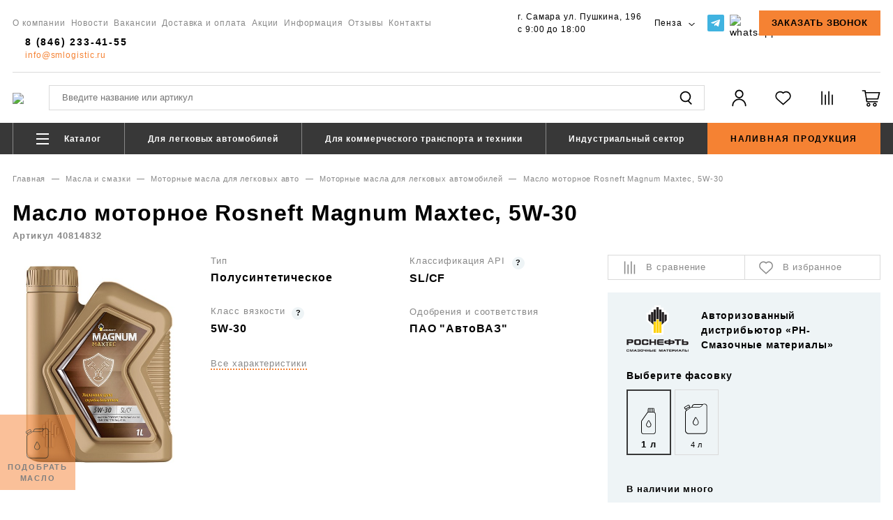

--- FILE ---
content_type: text/html; charset=UTF-8
request_url: https://penza.smlogistic.ru/maslo_motornoe_rosneft_magnum_maxtec_5w_30/
body_size: 25964
content:
<!DOCTYPE html>
<html xml:lang="ru" lang="ru">
<head>
	<title>Масло моторное Rosneft Magnum Maxtec, 5W-30 в Пензе – купить, цена, фото, характеристики в интернет-магазине «СМ-Логистик»
</title>
	<meta http-equiv="Content-Type" content="text/html; charset=UTF-8" />
<meta name="description" content="Купить масло моторное rosneft magnum maxtec, 5w-30 в Пензе по низкой цене в интернет-магазине «СМ-Логистик». Фото, характеристики, описание. Быстрая доставка, удобные способы оплаты
" />
<link href="/bitrix/js/ui/design-tokens/dist/ui.design-tokens.css?172104955726358" type="text/css"  rel="stylesheet" />
<link href="/bitrix/js/ui/fonts/opensans/ui.font.opensans.css?16709190412555" type="text/css"  rel="stylesheet" />
<link href="/bitrix/js/main/popup/dist/main.popup.bundle.css?168629786729861" type="text/css"  rel="stylesheet" />
<link href="/bitrix/templates/smlogistic/js/fancybox/jquery.fancybox.css?16564809314939" type="text/css"  data-template-style="true"  rel="stylesheet" />
<link href="/bitrix/templates/smlogistic/js/jquery-ui/jquery-ui.min.css?167463147516753" type="text/css"  data-template-style="true"  rel="stylesheet" />
<link href="/bitrix/templates/smlogistic/css/fonts.css?16564809311716" type="text/css"  data-template-style="true"  rel="stylesheet" />
<link href="/bitrix/templates/smlogistic/css/layout.css?169632128835995" type="text/css"  data-template-style="true"  rel="stylesheet" />
<link href="/bitrix/templates/smlogistic/css/catalog.css?166125784234798" type="text/css"  data-template-style="true"  rel="stylesheet" />
<link href="/bitrix/templates/smlogistic/css/content.css?166272523112666" type="text/css"  data-template-style="true"  rel="stylesheet" />
<link href="/bitrix/templates/smlogistic/css/mediaqueries.css?166686226910617" type="text/css"  data-template-style="true"  rel="stylesheet" />
<link href="/bitrix/templates/smlogistic/css/custom.css?17586350352670" type="text/css"  data-template-style="true"  rel="stylesheet" />
<link href="/bitrix/templates/smlogistic/styles.css?1708332246353" type="text/css"  data-template-style="true"  rel="stylesheet" />
<script>if(!window.BX)window.BX={};if(!window.BX.message)window.BX.message=function(mess){if(typeof mess==='object'){for(let i in mess) {BX.message[i]=mess[i];} return true;}};</script>
<script>(window.BX||top.BX).message({"JS_CORE_LOADING":"Загрузка...","JS_CORE_NO_DATA":"- Нет данных -","JS_CORE_WINDOW_CLOSE":"Закрыть","JS_CORE_WINDOW_EXPAND":"Развернуть","JS_CORE_WINDOW_NARROW":"Свернуть в окно","JS_CORE_WINDOW_SAVE":"Сохранить","JS_CORE_WINDOW_CANCEL":"Отменить","JS_CORE_WINDOW_CONTINUE":"Продолжить","JS_CORE_H":"ч","JS_CORE_M":"м","JS_CORE_S":"с","JSADM_AI_HIDE_EXTRA":"Скрыть лишние","JSADM_AI_ALL_NOTIF":"Показать все","JSADM_AUTH_REQ":"Требуется авторизация!","JS_CORE_WINDOW_AUTH":"Войти","JS_CORE_IMAGE_FULL":"Полный размер"});</script>

<script src="/bitrix/js/main/core/core.js?1721049753498410"></script>

<script>BX.Runtime.registerExtension({"name":"main.core","namespace":"BX","loaded":true});</script>
<script>BX.setJSList(["\/bitrix\/js\/main\/core\/core_ajax.js","\/bitrix\/js\/main\/core\/core_promise.js","\/bitrix\/js\/main\/polyfill\/promise\/js\/promise.js","\/bitrix\/js\/main\/loadext\/loadext.js","\/bitrix\/js\/main\/loadext\/extension.js","\/bitrix\/js\/main\/polyfill\/promise\/js\/promise.js","\/bitrix\/js\/main\/polyfill\/find\/js\/find.js","\/bitrix\/js\/main\/polyfill\/includes\/js\/includes.js","\/bitrix\/js\/main\/polyfill\/matches\/js\/matches.js","\/bitrix\/js\/ui\/polyfill\/closest\/js\/closest.js","\/bitrix\/js\/main\/polyfill\/fill\/main.polyfill.fill.js","\/bitrix\/js\/main\/polyfill\/find\/js\/find.js","\/bitrix\/js\/main\/polyfill\/matches\/js\/matches.js","\/bitrix\/js\/main\/polyfill\/core\/dist\/polyfill.bundle.js","\/bitrix\/js\/main\/core\/core.js","\/bitrix\/js\/main\/polyfill\/intersectionobserver\/js\/intersectionobserver.js","\/bitrix\/js\/main\/lazyload\/dist\/lazyload.bundle.js","\/bitrix\/js\/main\/polyfill\/core\/dist\/polyfill.bundle.js","\/bitrix\/js\/main\/parambag\/dist\/parambag.bundle.js"]);
</script>
<script>BX.Runtime.registerExtension({"name":"fx","namespace":"window","loaded":true});</script>
<script>BX.Runtime.registerExtension({"name":"ui.design-tokens","namespace":"window","loaded":true});</script>
<script>BX.Runtime.registerExtension({"name":"ui.fonts.opensans","namespace":"window","loaded":true});</script>
<script>BX.Runtime.registerExtension({"name":"main.popup","namespace":"BX.Main","loaded":true});</script>
<script>BX.Runtime.registerExtension({"name":"popup","namespace":"window","loaded":true});</script>
<script>(window.BX||top.BX).message({"LANGUAGE_ID":"ru","FORMAT_DATE":"DD.MM.YYYY","FORMAT_DATETIME":"DD.MM.YYYY HH:MI:SS","COOKIE_PREFIX":"BITRIX_SM","SERVER_TZ_OFFSET":"10800","UTF_MODE":"Y","SITE_ID":"s1","SITE_DIR":"\/","USER_ID":"","SERVER_TIME":1769979440,"USER_TZ_OFFSET":0,"USER_TZ_AUTO":"Y","bitrix_sessid":"93a4857a2d72377d8d25c0bc250899b8"});</script>


<script src="/bitrix/js/main/core/core_fx.js?165648093316888"></script>
<script src="/bitrix/js/main/popup/dist/main.popup.bundle.js?1721049614117034"></script>
<script>
					(function () {
						"use strict";

						var counter = function ()
						{
							var cookie = (function (name) {
								var parts = ("; " + document.cookie).split("; " + name + "=");
								if (parts.length == 2) {
									try {return JSON.parse(decodeURIComponent(parts.pop().split(";").shift()));}
									catch (e) {}
								}
							})("BITRIX_CONVERSION_CONTEXT_s1");

							if (cookie && cookie.EXPIRE >= BX.message("SERVER_TIME"))
								return;

							var request = new XMLHttpRequest();
							request.open("POST", "/bitrix/tools/conversion/ajax_counter.php", true);
							request.setRequestHeader("Content-type", "application/x-www-form-urlencoded");
							request.send(
								"SITE_ID="+encodeURIComponent("s1")+
								"&sessid="+encodeURIComponent(BX.bitrix_sessid())+
								"&HTTP_REFERER="+encodeURIComponent(document.referrer)
							);
						};

						if (window.frameRequestStart === true)
							BX.addCustomEvent("onFrameDataReceived", counter);
						else
							BX.ready(counter);
					})();
				</script>
<script src="https://code.jquery.com/jquery-3.3.1.min.js" crossorigin="anonymous"></script>
<script src="https://api-maps.yandex.ru/2.1/?apikey=6cb6b151-c846-4add-bb5b-5273e21afc0e&lang=ru-RU" type="text/javascript"></script>
<link rel="stylesheet" href="https://stackpath.bootstrapcdn.com/font-awesome/4.7.0/css/font-awesome.min.css">
<link rel="canonical" href="https://penza.smlogistic.ru/maslo_motornoe_rosneft_magnum_maxtec_5w_30/"/>



<script src="/bitrix/templates/smlogistic/js/jquery.maskedinput.min.js?16564809314324"></script>
<script src="/bitrix/templates/smlogistic/js/jquery.cookie.js?16563359303138"></script>
<script src="/bitrix/templates/smlogistic/js/fancybox/jquery.fancybox.pack.js?165648093123216"></script>
<script src="/bitrix/templates/smlogistic/js/jquery-ui/jquery-ui.min.js?167463147531842"></script>
<script src="/bitrix/templates/smlogistic/js/script.js?172115943121254"></script>
<script src="/bitrix/templates/smlogistic/js/ajax.js?167465395223853"></script>
<script src="/bitrix/components/bitrix/search.title/script.js?16564809439847"></script>
<script src="/bitrix/templates/smlogistic/components/bitrix/catalog.bigdata.products/.default/script.js?165648093135802"></script>
<script>var _ba = _ba || []; _ba.push(["aid", "0a18134b4522a966c40b5652d27314b3"]); _ba.push(["host", "penza.smlogistic.ru"]); _ba.push(["ad[ct][item]", "[base64]"]);_ba.push(["ad[ct][user_id]", function(){return BX.message("USER_ID") ? BX.message("USER_ID") : 0;}]);_ba.push(["ad[ct][recommendation]", function() {var rcmId = "";var cookieValue = BX.getCookie("BITRIX_SM_RCM_PRODUCT_LOG");var productId = 39;var cItems = [];var cItem;if (cookieValue){cItems = cookieValue.split(".");}var i = cItems.length;while (i--){cItem = cItems[i].split("-");if (cItem[0] == productId){rcmId = cItem[1];break;}}return rcmId;}]);_ba.push(["ad[ct][v]", "2"]);(function() {var ba = document.createElement("script"); ba.type = "text/javascript"; ba.async = true;ba.src = (document.location.protocol == "https:" ? "https://" : "http://") + "bitrix.info/ba.js";var s = document.getElementsByTagName("script")[0];s.parentNode.insertBefore(ba, s);})();</script>


					
								
						
	<meta name="viewport" content="width=device-width, initial-scale=1, shrink-to-fit=no">
	<meta name="format-detection" content="telephone=no">

	<meta name="yandex-verification" content="fb86f2851b166769">
	<meta name="yandex-verification" content="b33e030954bc9dc3">
	<meta name="yandex-verification" content="6950940c6c942c11">
	<meta name="yandex-verification" content="8d0976bbd2e6d6d7">
	<meta name="yandex-verification" content="80686b7c33dca297">

	<link type="image/x-icon" href="/favicon.ico" rel="shortcut icon">

	<!--Yandex.Metrika counter-->
	<script type="text/javascript">
		(function(m,e,t,r,i,k,a){m[i]=m[i]||function(){(m[i].a=m[i].a||[]).push(arguments)};
		m[i].l=1*new Date();k=e.createElement(t),a=e.getElementsByTagName(t)[0],k.async=1,k.src=r,a.parentNode.insertBefore(k,a)})
		(window, document, "script", "https://mc.yandex.ru/metrika/tag.js", "ym");
		
		ym(87984882, "init", {
			clickmap:true,
			trackLinks:true,
			accurateTrackBounce:true,
			webvisor:true,
			ecommerce:"dataLayer"
		});
	</script>
	<noscript><div><img src="https://mc.yandex.ru/watch/87984882" style="position:absolute; left:-9999px;" alt="" /></div></noscript>
	<!-- /Yandex.Metrika counter -->

<!-- Zverushki\Microm --><script data-skip-moving="true">window.Zverushki=window.Zverushki||{};window.Zverushki.Microm={"Breadcrumb":"Disabled","Business":"Disabled","Product":"Disabled","Article":"Disabled","version":"2.2.1","format":{"json-ld":"Disabled","microdata":"Disabled"},"execute":{"time":0,"scheme":[]}};</script><!-- end Zverushki\Microm --></head>

<style>
html {
  scroll-behavior: smooth; /* свойство scroll-behavior не наследуется, применяется к прокручиваемым блокам */ 
}
</style>
<body class="">
	
	<header class="header">
		<div class="_container">
			<div class="headerTop headerTop--new _sm_hidden">
				<nav class="menuTop">
					
	<ul>
								
			<li>
				<a href="/about/">О компании</a>
							</li>
				
									
			<li>
				<a href="/news/">Новости</a>
							</li>
				
									
			<li>
				<a href="/vacancy/">Вакансии</a>
							</li>
				
									
			<li>
				<a href="/delivery_payment/">Доставка и оплата</a>
							</li>
				
									
			<li>
				<a href="/actions/">Акции</a>
							</li>
				
									
			<li>
				<a href="/info/">Информация</a>
							</li>
				
									
			<li>
				<a href="/reviews/">Отзывы</a>
							</li>
				
									
			<li>
				<a href="/contacts/">Контакты</a>
							</li>
				
						
			</ul>
				</nav>

				<div class="headerTop__address">
					г. Самара ул. Пушкина, 196<br>
с 9:00 до 18:00				</div>

				<a class="headerTop_city showPopup" data-popup="cities" href="#">
					Пенза					<svg class="headerTop_cityIcon" viewBox="80.2 239.5 9.1 5.4">
						<polygon points="81,244.7 80.3,244 84.8,239.6 89.2,244 88.5,244.7 84.8,241 "/>
					</svg>
				</a>

				<div class="headerTop__soc">
					<a href="https://tlgg.ru/@sm_logistic" target="_blank"><img alt="telegram" src="/include/header/soc/telegram.svg"></a> <a href="https://max.ru/u/f9LHodD0cOKYVlB6tnWMTArptaLYcjv12ac-eBnPBeVp7hEPz-TKsqhpW3Y" target="_blank"><img width="24" alt="whatsapp" src="http://pravo.courses/wp-content/uploads/2025/07/max-messenger-sign-logo.svg" height="24"></a>				</div>

				<div  class="headerTop__btn button _filled _small _uppercase showPopup" data-popup="feedback">Заказать звонок</div>

				<div class="headerTop__contacts">
					<a class="headerTop_phone" href="tel:+78462334155">8 (846) 233-41-55</a>
<br><a class="headerTop__email" href="mailto:help@smlogistic.ru">info@smlogistic.ru</a>				</div>
			</div>

			
			<div class="headerCenter">
				<div class="headerCenter_menu showPopup" data-popup="catalogMobile">
					<div class="headerCenter_menuIcon"></div>
				</div>
									<a class="headerCenter_logo" href="/">
						<img class="headerCenter_logoImg" src="/bitrix/templates/smlogistic/images/logo.png">
					</a>
								
<div class="headerCenter_searchWrapper" id="headerCenter_searchWrapper">
	<form action="/search/" class="headerCenter_search _sm_hidden">
		<input id="headerCenter_searchInput" class="headerCenter_searchInput" name="q" placeholder="Введите название или артикул" type="text" value="">
		<svg class="headerCenter_searchIcon" viewBox="156 54.3 27.5 27.5">
			<path d="M178.3,76.5l-4.5-4.5c1.7-1.4,2.8-3.6,2.8-6c0-4.3-3.5-7.9-7.9-7.9s-7.9,3.5-7.9,7.9s3.5,7.9,7.9,7.9c1.3,0,2.5-0.3,3.6-0.9 l4.7,4.7L178.3,76.5z M162.6,66c0-3.4,2.8-6.1,6.1-6.1s6.1,2.8,6.1,6.1s-2.8,6.1-6.1,6.1S162.6,69.4,162.6,66z"/>
		</svg>
	</form>
</div>

<script>
	BX.ready(function(){
		new JCTitleSearch({
			"AJAX_PAGE": "/maslo_motornoe_rosneft_magnum_maxtec_5w_30/",
			"CONTAINER_ID": "headerCenter_searchWrapper",
			"INPUT_ID": "headerCenter_searchInput",
			"MIN_QUERY_LEN": 2
		});
	});
</script>
				<a class="headerCenter_search _mobile" href="/search/">
					<svg class="headerCenter_searchIcon" viewBox="156 54.3 27.5 27.5">
						<path d="M178.3,76.5l-4.5-4.5c1.7-1.4,2.8-3.6,2.8-6c0-4.3-3.5-7.9-7.9-7.9s-7.9,3.5-7.9,7.9s3.5,7.9,7.9,7.9c1.3,0,2.5-0.3,3.6-0.9 l4.7,4.7L178.3,76.5z M162.6,66c0-3.4,2.8-6.1,6.1-6.1s6.1,2.8,6.1,6.1s-2.8,6.1-6.1,6.1S162.6,69.4,162.6,66z"/>
					</svg>
				</a>
				<a class="headerCenter_profile _sm_hidden" href="/personal/profile/" title="Личный кабинет">
					<svg class="headerCenter_profileIcon" viewBox="186.8 54.3 27.5 27.5">
						<path d="M210.8,79.2c0,0.5-0.4,0.9-0.9,0.9c-0.5,0-0.9-0.4-0.9-0.9c0-4.7-3.8-8.5-8.5-8.5s-8.5,3.8-8.5,8.5c0,0.5-0.4,0.9-0.9,0.9    s-0.9-0.4-0.9-0.9c0-5.7,4.6-10.3,10.3-10.3C206.2,68.9,210.8,73.5,210.8,79.2z M200.6,68.3c-3.4,0-6.2-2.8-6.2-6.2    c0-3.4,2.8-6.2,6.2-6.2s6.2,2.8,6.2,6.2C206.7,65.6,204,68.3,200.6,68.3z M200.6,66.6c2.4,0,4.4-2,4.4-4.4c0-2.4-2-4.4-4.4-4.4    s-4.4,2-4.4,4.4C196.2,64.6,198.1,66.6,200.6,66.6z"/>
					</svg>
				</a>
				<a class="headerCenter_favourite _sm_hidden" href="/personal/favourites/" title="Избранное">
					<svg class="headerCenter_favouriteIcon" viewBox="217.3 54.3 27.5 27.5">
						<path d="M231.1,78.3l-9.3-8.3c-2.7-2.7-2.7-7.2,0-9.9c1.4-1.3,3.1-2,5-2c1.7,0,3.2,0.5,4.4,1.5c1.2-1,2.7-1.5,4.3-1.5   c1.9,0,3.6,0.7,4.9,2c1.3,1.3,2,3.1,2,4.9c0,1.9-0.7,3.6-2,5l-0.5,0.5L231.1,78.3z M226.7,59.8c-1.4,0-2.7,0.6-3.8,1.6   c-1,1-1.5,2.3-1.5,3.7c0,1.4,0.5,2.7,1.5,3.7l0.5,0.5l7.7,6.8l8.1-7.2c1-1,1.5-2.3,1.5-3.8c0-1.4-0.5-2.7-1.5-3.7   c-1-1-2.3-1.5-3.8-1.5c-1.4,0-2.7,0.5-3.7,1.5l-0.2,0.2h-0.7l-0.3-0.2C229.4,60.3,228.1,59.8,226.7,59.8z"/>
					</svg>
										<div class="headerCenter_favouriteCount _h">0</div>
				</a>
				<a class="headerCenter_compare _sm_hidden" href="/catalog/compare/" title="Сравнение">
					<svg class="headerCenter_compareIcon" viewBox="247.9 54.3 27.5 27.5">
						<rect x="253.2" y="58.1" width="1.7" height="19.8"/>
						<rect x="258.3" y="63.1" width="1.7" height="14.8"/>
						<rect x="263.4" y="58.1" width="1.7" height="19.8"/>
						<rect x="268.4" y="63.1" width="1.7" height="14.8"/>
					</svg>
					<div class="headerCenter_compareCount _h">0</div>
				</a>
				<a class="headerCenter_phone _mobile" href="tel:+78462334155">
					<svg class="headerCenter_phoneIcon" viewBox="28.1 65.7 35.3 36.6">
						<path d="M38.2,68l2.3,7.4c0.3,1.3-1.2,2.2-3.2,4.3c1.2,4.5,6.8,10.6,11.1,12c2.3-1.9,3.3-3.3,4.7-2.9l7.1,2.8 c1.9,2.4,0.6,5.3-2.1,7.2C47.8,106.2,23,79.6,30.9,69.7C33.1,67,36,66,38.2,68z"></path>
					</svg>
				</a>
				<a class="headerCenter_cart" href="/personal/cart/" title="Корзина">
					
<svg class="headerCenter_cartIcon" viewBox="278.6 54.3 27.5 27.5">
	<path d="M305.4,59.6c-0.2-0.2-0.4-0.3-0.6-0.3h-19.9l-0.3-2.1c-0.1-0.4-0.4-0.7-0.8-0.7H280c-0.5,0-0.8,0.4-0.8,0.8   s0.4,0.8,0.8,0.8h2.9l1.9,11.3c0,0.1,0,0.1,0,0.2l0.6,3.9c0.1,0.4,0.4,0.7,0.8,0.7h15.4c0.5,0,0.8-0.4,0.8-0.8s-0.4-0.8-0.8-0.8   H287l-0.4-2.4h15.7c0.4,0,0.7-0.3,0.8-0.6l2.4-9.3C305.6,60,305.5,59.8,305.4,59.6z M303.6,60.9l-2,7.7h-15.3l-1.3-7.7H303.6z    M285.1,69.4C285.1,69.4,285.1,69.4,285.1,69.4L285.1,69.4L285.1,69.4z"/>
	<path d="M288.6,74.9c-1.5,0-2.8,1.3-2.8,2.8c0,1.5,1.3,2.8,2.8,2.8c1.5,0,2.8-1.3,2.8-2.8C291.4,76.2,290.1,74.9,288.6,74.9z    M288.6,78.9c-0.6,0-1.2-0.5-1.2-1.2s0.5-1.2,1.2-1.2s1.2,0.5,1.2,1.2S289.3,78.9,288.6,78.9z"/>
	<path d="M297.9,74.9c-1.5,0-2.8,1.3-2.8,2.8c0,1.5,1.3,2.8,2.8,2.8h0h0c1.5,0,2.8-1.3,2.8-2.8C300.7,76.2,299.5,74.9,297.9,74.9z    M299.1,77.7c0,0.6-0.5,1.2-1.2,1.2c-0.7,0-1.2-0.5-1.2-1.2c0-0.6,0.5-1.2,1.2-1.2S299.1,77.1,299.1,77.7z"/>
</svg>
<div class="headerCenter_cartCount _h">0</div>
				</a>
				<div class="showPopup" data-popup="cart"></div>
			</div>
		</div>

		<div class="headerBottom _sm_hidden">
			<div class="_container">
				<nav class="menuCatalogBrief">
					
	<ul>
								
			<li>
				<a href="/catalog/">
											<div class="menuCatalogBrief_icon"></div>
										Каталог											<svg class="menuCatalogFull_icon" viewBox="80.2 239.5 9.1 5.4">
							<polygon points="81,244.7 80.3,244 84.8,239.6 89.2,244 88.5,244.7 84.8,241 "></polygon>
						</svg>
									</a>

							</li>
				
									
			<li>
				<a href="/catalog/legkovye/">
										Для легковых автомобилей											<svg class="menuCatalogFull_icon" viewBox="80.2 239.5 9.1 5.4">
							<polygon points="81,244.7 80.3,244 84.8,239.6 89.2,244 88.5,244.7 84.8,241 "></polygon>
						</svg>
									</a>

							<ul>
				
									
			<li>
				<a href="/catalog/motornye_masla2/">
										Моторные масла									</a>

							</li>
				
									
			<li>
				<a href="/catalog/transmissionnye_masla2/">
										Трансмиссионные масла									</a>

							</li>
				
												</ul></li>				
			<li>
				<a href="/catalog/kommercheskie/">
										Для коммерческого транспорта и техники											<svg class="menuCatalogFull_icon" viewBox="80.2 239.5 9.1 5.4">
							<polygon points="81,244.7 80.3,244 84.8,239.6 89.2,244 88.5,244.7 84.8,241 "></polygon>
						</svg>
									</a>

							<ul>
				
									
			<li>
				<a href="/catalog/gidravlicheskie_masla2/">
										Гидравлические масла									</a>

							</li>
				
									
			<li>
				<a href="/catalog/motornye_masla/">
										Моторные масла									</a>

							</li>
				
									
			<li>
				<a href="/catalog/servisnye_zhidkosti/">
										Сервисные жидкости									</a>

							</li>
				
									
			<li>
				<a href="/catalog/sudovye_masla/">
										Судовые масла									</a>

							</li>
				
									
			<li>
				<a href="/catalog/teplovoznye_masla/">
										Тепловозные масла									</a>

							</li>
				
									
			<li>
				<a href="/catalog/transmissionnye_masla/">
										Трансмиссионные масла									</a>

							</li>
				
												</ul></li>				
			<li>
				<a href="/catalog/industrialnye/">
										Индустриальный сектор											<svg class="menuCatalogFull_icon" viewBox="80.2 239.5 9.1 5.4">
							<polygon points="81,244.7 80.3,244 84.8,239.6 89.2,244 88.5,244.7 84.8,241 "></polygon>
						</svg>
									</a>

							<ul>
				
									
			<li>
				<a href="/catalog/gidravlicheskie_masla/">
										Гидравлические масла									</a>

							</li>
				
									
			<li>
				<a href="/catalog/zakalochnye_masla/">
										Закалочные масла									</a>

							</li>
				
									
			<li>
				<a href="/catalog/industrialnye_nelegirovannye_masla/">
										Индустриальные нелегированные масла									</a>

							</li>
				
									
			<li>
				<a href="/catalog/kompressornye_masla/">
										Компрессорные масла									</a>

							</li>
				
									
			<li>
				<a href="/catalog/masla_dlya_napravlyayushchikh_skolzheniya/">
										Масла для направляющих скольжения									</a>

							</li>
				
									
			<li>
				<a href="/catalog/masla_dlya_statsionarnykh_dvigateley/">
										Масла для стационарных двигателей									</a>

							</li>
				
									
			<li>
				<a href="/catalog/masla_dlya_tsepey/">
										Масла для цепей									</a>

							</li>
				
									
			<li>
				<a href="/catalog/produkty_spetsialnogo_naznacheniya/">
										Продукты специального назначения									</a>

							</li>
				
									
			<li>
				<a href="/catalog/reduktornye_masla/">
										Редукторные масла									</a>

							</li>
				
									
			<li>
				<a href="/catalog/smazki_plastichnye/">
										Смазки пластичные									</a>

							</li>
				
									
			<li>
				<a href="/catalog/smazochno_okhlazhdayushchie_i_tekhnologicheskie_zhidkosti/">
										Смазочно-охлаждающие и технологические жидкости									</a>

							</li>
				
									
			<li>
				<a href="/catalog/transformatornye_masla/">
										Трансформаторные масла									</a>

							</li>
				
									
			<li>
				<a href="/catalog/turbinnye_masla/">
										Турбинные масла									</a>

							</li>
				
									
			<li>
				<a href="/catalog/formovochnye_masla/">
										Формовочные масла									</a>

							</li>
				
									
			<li>
				<a href="/catalog/tsirkulyatsionnye_masla/">
										Циркуляционные масла									</a>

							</li>
				
									
			<li>
				<a href="/catalog/shpindelnye_masla/">
										Шпиндельные масла									</a>

							</li>
				
												</ul></li>				
			<li>
				<a href="/wholesale/">
										Наливная продукция											<svg class="menuCatalogFull_icon" viewBox="80.2 239.5 9.1 5.4">
							<polygon points="81,244.7 80.3,244 84.8,239.6 89.2,244 88.5,244.7 84.8,241 "></polygon>
						</svg>
									</a>

							</li>
				
						
			</ul>
				</nav>
			</div>
		</div>
	</header>

	<div class="main">
		<div class="_container">
							<div class="crumbItems">
					<a class="crumb" href="/">Главная</a> <span class="crumb_sep">&mdash;</span> <a class="crumb" href="/catalog/masla_i_smazki/">Масла и смазки</a> <span class="crumb_sep">&mdash;</span> <a class="crumb" href="/catalog/legkovye/">Моторные масла для легковых авто</a> <span class="crumb_sep">&mdash;</span> <a class="crumb" href="/catalog/motornye_masla2/">Моторные масла для легковых автомобилей</a> <span class="crumb_sep">&mdash;</span> Масло моторное Rosneft Magnum Maxtec, 5W-30<script type="application/ld+json">{"@context":"https:\/\/schema.org\/","@type":"BreadcrumbList","itemListElement":[{"@type":"ListItem","position":1,"item":{"@id":"\/","name":"\u0413\u043b\u0430\u0432\u043d\u0430\u044f"}},{"@type":"ListItem","position":2,"item":{"@id":"\/catalog\/masla_i_smazki\/","name":"\u041c\u0430\u0441\u043b\u0430 \u0438 \u0441\u043c\u0430\u0437\u043a\u0438"}},{"@type":"ListItem","position":3,"item":{"@id":"\/catalog\/legkovye\/","name":"\u041c\u043e\u0442\u043e\u0440\u043d\u044b\u0435 \u043c\u0430\u0441\u043b\u0430 \u0434\u043b\u044f \u043b\u0435\u0433\u043a\u043e\u0432\u044b\u0445 \u0430\u0432\u0442\u043e"}},{"@type":"ListItem","position":4,"item":{"@id":"\/catalog\/motornye_masla2\/","name":"\u041c\u043e\u0442\u043e\u0440\u043d\u044b\u0435 \u043c\u0430\u0441\u043b\u0430 \u0434\u043b\u044f \u043b\u0435\u0433\u043a\u043e\u0432\u044b\u0445 \u0430\u0432\u0442\u043e\u043c\u043e\u0431\u0438\u043b\u0435\u0439"}},{"@type":"ListItem","position":5,"item":{"@id":"","name":"\u041c\u0430\u0441\u043b\u043e \u043c\u043e\u0442\u043e\u0440\u043d\u043e\u0435 Rosneft Magnum Maxtec, 5W-30"}}]}</script>				</div>
									<h1>Масло моторное Rosneft Magnum Maxtec, 5W-30</h1>
									</div>

<div class="productWrapper">
	<div class="_container">
		
<div class="_stickyBound _top"></div>
<div class="_flex">
	<div class="_col66 _lg_col60 _md_col100">
		<div class="flex">
			<div>
																						<div class="productWrapper_article" data-offer-id="63">Артикул 40814832</div>
													<div class="productWrapper_article _h" data-offer-id="62">Артикул 40814842</div>
																		</div>

					</div>
		<div class="productCharItems _flex">
			<div class="_col33 _xs_col50">
																						<img class="productWrapper_picture" data-offer-id="63" src="/upload/resize_cache/iblock/a43/600_600_1/009h3jsg31pl7y2bfdhrwtv6vbg508x0.jpg">
																								<img class="productWrapper_picture _h" data-offer-id="62" src="/upload/resize_cache/iblock/410/600_600_1/9l4hxis4q8y6ineur9sjxmm60v9x2ys1.jpg">
																		</div>
			<div class="_col66 _xs_col50">
				<div class="_flex">
					<div class="_col50 _xs_col100">
																											<div class="productChar_name _brief">
									Тип																	</div>
								<div class="productChar_value _brief">
																			Полусинтетическое																	</div>
									
																																			<div class="productChar_name _brief">
									Класс вязкости																			<div class="hint">
											<div class="hint_popup">
												<div class="hint_text">Классификация масел Ассоциации автомобильных инженеров США (SAE), характеризует главное свойство любой смазки — вязкость. Буква W означает, что это масло пригодно для зимнего использования, а цифра перед ней — это показатель низкотемпературной вязкости.</div>
											</div>
										</div>
																	</div>
								<div class="productChar_value _brief">
																			5W-30																	</div>
									
																<span class="productChar_name _brief _pseudolink">Все характеристики</span>
								</div>
								<div class="_col50 _xs_col100">
																																			<div class="productChar_name _brief">
									Классификация API																			<div class="hint">
											<div class="hint_popup">
												<div class="hint_text">API - классификация американского нефтяного института. Она делит моторные масла по качеству и предназначению. Для бензиновых моторов сейчас актуальны API -SM, -SL, -SN. Для дизелей — CI-4, CI-4 Plus, CJ-4.</div>
											</div>
										</div>
																	</div>
								<div class="productChar_value _brief">
																			SL/CF																	</div>
									
																																			<div class="productChar_name _brief">
									Одобрения и соответствия																	</div>
								<div class="productChar_value _brief">
																			ПАО &quot;АвтоВАЗ&quot;																	</div>
									
																									</div>
				</div>
			</div>
		</div>

					<div class="productFeaturesWrapper">
				<div class="productFeatureItems">
					<div class="_flex">
													<div class="productFeature _col33 _xs_col100">
																<div class="productFeature_name">Снижает образование отложений в цилиндро-поршневой группе</div>
							</div>
													<div class="productFeature _col33 _xs_col100">
																<div class="productFeature_name">Обеспечивает плавную работу двигателя</div>
							</div>
													<div class="productFeature _col33 _xs_col100">
																<div class="productFeature_name">Увеличивает срок службы двигателя в постгарантийный период</div>
							</div>
											</div>
				</div>
			</div>
		
		<div class="tabItems _uppercase">
							<div class="tab _wide _active">О товаре</div>
						<div class="tab _wide">Характеристики</div>
			<div class="tab _wide">
				Отзывы
							</div>
							<div class="tab _wide">
					Варианты замены
					<div class="tab_quantity">2</div>
				</div>
					</div>

					<div class="tabContent _active _wysiwyg">Rosneft Magnum Maxtec 5W-30 – полусинтетическое моторное масло эксплуатационного уровня API SL/CF. Всестороннее изучения процессов, происходящих при длительной эксплуатации автомобиля, позволило разработать линейку масел Rosneft Magnum Maxtec, которые эффективно защищают двигатель с пробегом и борются с образованием отложений, что, в конечном итоге, приводит к улучшению его работы.<br />
<br />
Область применения<br />
Моторные масла Rosneft Magnum Maxtec предназначены для применения в современных бензиновых и дизельных двигателях пассажирского транспорта с пробегом, для которых заводом-изготовителем рекомендованы масла уровня API SL/CF и ниже или одобрение ПАО «АвтоВАЗ».<br />
<br />
Преимущества масла<br />
Снижает образование отложений в цилиндро-поршневой группе<br />
Увеличивает срок службы двигателя в постгарантийный период<br />
Обеспечивает плавную работу двигателя<br><br></div>
		
		<div class="tabContent">
			<div class="productCharItems">
															<div class="productChar">
							<div class="productChar_name">
								Тип															</div>
							<div class="productChar_sep"></div>
							<div class="productChar_value">
																	Полусинтетическое															</div>
						</div>
																				<div class="productChar">
							<div class="productChar_name">
								Класс вязкости																	<div class="hint">
										<div class="hint_popup">
											<div class="hint_text">Классификация масел Ассоциации автомобильных инженеров США (SAE), характеризует главное свойство любой смазки — вязкость. Буква W означает, что это масло пригодно для зимнего использования, а цифра перед ней — это показатель низкотемпературной вязкости.</div>
										</div>
									</div>
															</div>
							<div class="productChar_sep"></div>
							<div class="productChar_value">
																	5W-30															</div>
						</div>
																				<div class="productChar">
							<div class="productChar_name">
								Классификация API																	<div class="hint">
										<div class="hint_popup">
											<div class="hint_text">API - классификация американского нефтяного института. Она делит моторные масла по качеству и предназначению. Для бензиновых моторов сейчас актуальны API -SM, -SL, -SN. Для дизелей — CI-4, CI-4 Plus, CJ-4.</div>
										</div>
									</div>
															</div>
							<div class="productChar_sep"></div>
							<div class="productChar_value">
																	SL/CF															</div>
						</div>
																				<div class="productChar">
							<div class="productChar_name">
								Одобрения и соответствия															</div>
							<div class="productChar_sep"></div>
							<div class="productChar_value">
																	ПАО &quot;АвтоВАЗ&quot;															</div>
						</div>
												</div>
		</div>

		<div class="tabContent">
			<div class="productReviewsWrapper">
									<div class="_alert">Отзывов пока нет, станьте первым.</div>
				
				<div class="productReviewsWrapper_form">
					<div class="productReviewsWrapper_formName">Вы можете оставить отзыв о продукте</div>
					
	<iframe class="_h" id="hiddenframe_4" name="hiddenframe_4"></iframe>
	<form action="/maslo_motornoe_rosneft_magnum_maxtec_5w_30/" class="webform" enctype="multipart/form-data" method="POST" name="PRODUCT_REVIEW" target="hiddenframe_4">
		
		<input type="hidden" name="sessid" id="sessid_1" value="93a4857a2d72377d8d25c0bc250899b8" />		<input name="WEB_FORM_ID" type="hidden" value="4">
		<input name="empty" type="hidden" value="">

														<textarea 
						class="_large" 
						name="form_textarea_15" 
						placeholder="Отзыв" 
						rows="4" 
						 data-required="required"					></textarea>
																					<input 
						class="_large" 
						name="form_text_13" 
						placeholder="Как вас зовут?" 
						type="text" 
						value=""
						 data-required="required"											>
																					<input 
						class="_large" 
						name="form_text_14" 
						placeholder="Телефон" 
						type="text" 
						value=""
						 data-required="required"						 data-mask="phone"					>
																					<input name="form_hidden_16" type="hidden" value="/maslo_motornoe_rosneft_magnum_maxtec_5w_30/">
											<div class="checkbox _policy">
			<div class="checkbox_iconWrapper">
				<svg class="checkbox_icon">
					<path d="M14.010,1.553 L5.197,9.323 L5.155,9.279 L4.408,9.998 L0.001,5.759 L1.559,4.260 L4.485,7.075 L12.521,-0.010 L14.010,1.553 Z"></path>
				</svg>
			</div>
			<div class="ckeckbox_name">Соглашаюсь на обработку персональных данных</div>
		</div>
		<input class="button _filled _large"  disabled="disabled" name="web_form_submit" type="submit" value="Отправить">
	</form>
				</div>
			</div>
		</div>

					<div class="tabContent">
				<div class="productWrapper_analoguesWrapper">
					
	<div class="slidesWrapper _productWrapper_analogues">
		<div class="slideItems">
			<div class="slide">
				<div class="productItems _flex _narrowGutters">
											<div class="_col33 _xs_col50">
							<div class="product">
																<div class="product_compare" data-product-id="498" title="В сравнение">
									<svg class="product_compareIcon" viewBox="247.9 54.3 27.5 27.5">
										<rect x="253.2" y="58.1" width="1.7" height="19.8"></rect>
										<rect x="258.3" y="63.1" width="1.7" height="14.8"></rect>
										<rect x="263.4" y="58.1" width="1.7" height="19.8"></rect>
										<rect x="268.4" y="63.1" width="1.7" height="14.8"></rect>
									</svg>
								</div>
								<div class="product_favourite" data-product-id="498" title="В избранное">
									<svg class="product_favouriteIcon" viewBox="217.3 54.3 27.5 27.5">
										<path d="M231.1,78.3l-9.3-8.3c-2.7-2.7-2.7-7.2,0-9.9c1.4-1.3,3.1-2,5-2c1.7,0,3.2,0.5,4.4,1.5c1.2-1,2.7-1.5,4.3-1.5   c1.9,0,3.6,0.7,4.9,2c1.3,1.3,2,3.1,2,4.9c0,1.9-0.7,3.6-2,5l-0.5,0.5L231.1,78.3z M226.7,59.8c-1.4,0-2.7,0.6-3.8,1.6   c-1,1-1.5,2.3-1.5,3.7c0,1.4,0.5,2.7,1.5,3.7l0.5,0.5l7.7,6.8l8.1-7.2c1-1,1.5-2.3,1.5-3.8c0-1.4-0.5-2.7-1.5-3.7   c-1-1-2.3-1.5-3.8-1.5c-1.4,0-2.7,0.5-3.7,1.5l-0.2,0.2h-0.7l-0.3-0.2C229.4,60.3,228.1,59.8,226.7,59.8z"></path>
									</svg>
								</div>
					
																											<div class="product_offerWrapper" data-offer-id="519">
											<a class="product_pictureWrapper" href="/maslo_motornoe_rosneft_magnum_ultratec_5w_30/?oid=519">
																									<img class="product_picture" src="/upload/resize_cache/iblock/402/300_300_1/zwmtev3pwiln9humbtnmmab0l4h358io.jpg">
																							</a>
											<div class="product_content">
												<a class="product_name" href="/maslo_motornoe_rosneft_magnum_ultratec_5w_30/?oid=519">Масло моторное Rosneft Magnum Ultratec, 5W-30</a>
												<div class="product_packingItems">
																											<div class="product_packing _active" data-offer-id="519">1 л</div>
																											<div class="product_packing" data-offer-id="520">4 л</div>
																											<div class="product_packing" data-offer-id="1885">216,5 л</div>
																																						</div>

												<div class="product_available">
																											Под заказ
																									</div>

																							</div>
											<div class="product_bottom">
																									<div class="product_price"></div>
																																					<div class="button product_subscribe _filled _large _uppercase showPopup" data-popup="subscribe" data-product-id="519">Заказать</div>
																							</div>
										</div>
																			<div class="product_offerWrapper _h" data-offer-id="520">
											<a class="product_pictureWrapper" href="/maslo_motornoe_rosneft_magnum_ultratec_5w_30/?oid=520">
																									<img class="product_picture" src="/upload/resize_cache/iblock/e25/300_300_1/vx13fn9tw30tu5e6ydgtpv43jcs7lc59.jpg">
																							</a>
											<div class="product_content">
												<a class="product_name" href="/maslo_motornoe_rosneft_magnum_ultratec_5w_30/?oid=520">Масло моторное Rosneft Magnum Ultratec, 5W-30</a>
												<div class="product_packingItems">
																											<div class="product_packing" data-offer-id="519">1 л</div>
																											<div class="product_packing _active" data-offer-id="520">4 л</div>
																											<div class="product_packing" data-offer-id="1885">216,5 л</div>
																																						</div>

												<div class="product_available">
																											Под заказ
																									</div>

																							</div>
											<div class="product_bottom">
																									<div class="product_price"></div>
																																					<div class="button product_subscribe _filled _large _uppercase showPopup" data-popup="subscribe" data-product-id="520">Заказать</div>
																							</div>
										</div>
																			<div class="product_offerWrapper _h" data-offer-id="1885">
											<a class="product_pictureWrapper" href="/maslo_motornoe_rosneft_magnum_ultratec_5w_30/?oid=1885">
																									<img class="product_picture" src="/upload/resize_cache/iblock/e13/300_300_1/r3nxqyimvhnsszq0afvlnxpkjy8uaaib.jpg">
																							</a>
											<div class="product_content">
												<a class="product_name" href="/maslo_motornoe_rosneft_magnum_ultratec_5w_30/?oid=1885">Масло моторное Rosneft Magnum Ultratec, 5W-30</a>
												<div class="product_packingItems">
																											<div class="product_packing" data-offer-id="519">1 л</div>
																											<div class="product_packing" data-offer-id="520">4 л</div>
																											<div class="product_packing _active" data-offer-id="1885">216,5 л</div>
																																						</div>

												<div class="product_available">
																											Под заказ
																									</div>

																							</div>
											<div class="product_bottom">
																									<div class="product_price"></div>
																																					<div class="button product_subscribe _filled _large _uppercase showPopup" data-popup="subscribe" data-product-id="1885">Заказать</div>
																							</div>
										</div>
									
																								</div>
						</div>
																	<div class="_col33 _xs_col50">
							<div class="product">
																<div class="product_compare" data-product-id="1407" title="В сравнение">
									<svg class="product_compareIcon" viewBox="247.9 54.3 27.5 27.5">
										<rect x="253.2" y="58.1" width="1.7" height="19.8"></rect>
										<rect x="258.3" y="63.1" width="1.7" height="14.8"></rect>
										<rect x="263.4" y="58.1" width="1.7" height="19.8"></rect>
										<rect x="268.4" y="63.1" width="1.7" height="14.8"></rect>
									</svg>
								</div>
								<div class="product_favourite" data-product-id="1407" title="В избранное">
									<svg class="product_favouriteIcon" viewBox="217.3 54.3 27.5 27.5">
										<path d="M231.1,78.3l-9.3-8.3c-2.7-2.7-2.7-7.2,0-9.9c1.4-1.3,3.1-2,5-2c1.7,0,3.2,0.5,4.4,1.5c1.2-1,2.7-1.5,4.3-1.5   c1.9,0,3.6,0.7,4.9,2c1.3,1.3,2,3.1,2,4.9c0,1.9-0.7,3.6-2,5l-0.5,0.5L231.1,78.3z M226.7,59.8c-1.4,0-2.7,0.6-3.8,1.6   c-1,1-1.5,2.3-1.5,3.7c0,1.4,0.5,2.7,1.5,3.7l0.5,0.5l7.7,6.8l8.1-7.2c1-1,1.5-2.3,1.5-3.8c0-1.4-0.5-2.7-1.5-3.7   c-1-1-2.3-1.5-3.8-1.5c-1.4,0-2.7,0.5-3.7,1.5l-0.2,0.2h-0.7l-0.3-0.2C229.4,60.3,228.1,59.8,226.7,59.8z"></path>
									</svg>
								</div>
					
																											<div class="product_offerWrapper" data-offer-id="2031">
											<a class="product_pictureWrapper" href="/maslo_motornoe_rosneft_magnum_ultratec_a5_5w_30/?oid=2031">
																									<img class="product_picture" src="/upload/resize_cache/iblock/250/300_300_1/9ckc3zt19tq1e7v2kf22jhnpm4bugen8.jpg">
																							</a>
											<div class="product_content">
												<a class="product_name" href="/maslo_motornoe_rosneft_magnum_ultratec_a5_5w_30/?oid=2031">Масло моторное Rosneft Magnum Ultratec A5 5W-30</a>
												<div class="product_packingItems">
																											<div class="product_packing _active" data-offer-id="2031">1 л</div>
																											<div class="product_packing" data-offer-id="2032">4 л</div>
																											<div class="product_packing" data-offer-id="3337">4 л</div>
																											<div class="product_packing" data-offer-id="2829">216,5 л</div>
																																						</div>

												<div class="product_available">
																											В наличии много																									</div>

																							</div>
											<div class="product_bottom">
																									<div class="product_price"></div>
																																					<div class="button product_buy _filled _large _uppercase" data-product-id="2031">Купить</div>
																							</div>
										</div>
																			<div class="product_offerWrapper _h" data-offer-id="2032">
											<a class="product_pictureWrapper" href="/maslo_motornoe_rosneft_magnum_ultratec_a5_5w_30/?oid=2032">
																									<img class="product_picture" src="/upload/resize_cache/iblock/cba/300_300_1/w250sbd3swfva5upjdthpap2mnpbch6d.jpg">
																							</a>
											<div class="product_content">
												<a class="product_name" href="/maslo_motornoe_rosneft_magnum_ultratec_a5_5w_30/?oid=2032">Масло моторное Rosneft Magnum Ultratec A5 5W-30</a>
												<div class="product_packingItems">
																											<div class="product_packing" data-offer-id="2031">1 л</div>
																											<div class="product_packing _active" data-offer-id="2032">4 л</div>
																											<div class="product_packing" data-offer-id="3337">4 л</div>
																											<div class="product_packing" data-offer-id="2829">216,5 л</div>
																																						</div>

												<div class="product_available">
																											В наличии мало																									</div>

																							</div>
											<div class="product_bottom">
																									<div class="product_price"></div>
																																					<div class="button product_buy _filled _large _uppercase" data-product-id="2032">Купить</div>
																							</div>
										</div>
																			<div class="product_offerWrapper _h" data-offer-id="3337">
											<a class="product_pictureWrapper" href="/maslo_motornoe_rosneft_magnum_ultratec_a5_5w_30/?oid=3337">
																									<svg class="product_picture _empty" viewBox="0.8 357.4 59.8 59.8">
														<path d="M44.2,369.1H43c-0.7,0-1.5,0.2-2.1,0.6H27.5c-1.5,0-2.8,0.9-3.3,2.3l-0.9,2.4H22l-0.9,0.6l-0.6-1.1c0.3-0.4,0.3-1,0-1.4 l-0.8-1.3c-0.2-0.3-0.5-0.5-0.8-0.6c-0.4-0.1-0.7,0-1,0.1l-5.7,3.3c-0.7,0.4-0.9,1.2-0.5,1.9l0.8,1.3c0.2,0.4,0.7,0.7,1.2,0.7 l0.9,1.6l-0.1,0c-1,0.7-1.6,1.8-1.6,3.1v28.6c0,3.2,2.6,5.8,5.8,5.8h23.5c3.2,0,5.8-2.6,5.8-5.8v-38 C48.2,370.9,46.4,369.1,44.2,369.1z M25.2,372.4c0.4-1,1.3-1.6,2.3-1.6H40c-0.2,0.2-0.3,0.4-0.3,0.4c-1.2,2.1-3.4,3.2-5.9,3.2h-9.3 L25.2,372.4z M20.3,375.6l-4.8,3.3l-0.8-1.4l5.1-2.9L20.3,375.6z M13.8,376.8c-0.2,0.1-0.3,0-0.4-0.2l-0.8-1.3 c-0.1-0.2,0-0.4,0.1-0.5l5.7-3.3c0,0,0.1,0,0.2,0c0,0,0.1,0,0.1,0c0.1,0,0.2,0.1,0.2,0.2l0.8,1.3c0.1,0.1,0.1,0.3-0.1,0.4 L13.8,376.8z M47.2,411.1c0,2.7-2.2,4.8-4.8,4.8H18.8c-2.7,0-4.8-2.2-4.8-4.8v-28.6c0-0.9,0.4-1.7,1.2-2.3l0.8-0.6v0l6.3-4.4h11.4 c2.8,0,5.4-1.4,6.7-3.7c0-0.1,0.3-0.4,0.5-0.6c0.1-0.2,0.3-0.4,0.4-0.5c0.5-0.3,1.1-0.5,1.6-0.5h1.1c1.7,0,3,1.4,3,3V411.1z"/>
														<path d="M31,391c-0.2-0.4-0.6-0.7-1.2-0.7c-0.6,0-0.9,0.3-1.1,0.6l-3,5.6c-0.4,0.7-0.6,1.5-0.6,2.2c0,2.6,2.2,4.7,4.7,4.7 c2.6,0,4.7-2.2,4.7-4.7c0.1-0.9-0.2-1.7-0.5-2.3L31,391z M33.6,398.8c0,2-1.7,3.7-3.7,3.7c-2,0-3.7-1.7-3.7-3.7 c0-0.6,0.2-1.2,0.5-1.8l3-5.5c0.1-0.2,0.2-0.2,0.3-0.2c0.2,0,0.2,0.1,0.3,0.1l3.1,5.6C33.5,397.6,33.6,398.2,33.6,398.8z"/>
													</svg>
																							</a>
											<div class="product_content">
												<a class="product_name" href="/maslo_motornoe_rosneft_magnum_ultratec_a5_5w_30/?oid=3337">Масло моторное Rosneft Magnum Ultratec A5 5W-30</a>
												<div class="product_packingItems">
																											<div class="product_packing" data-offer-id="2031">1 л</div>
																											<div class="product_packing" data-offer-id="2032">4 л</div>
																											<div class="product_packing _active" data-offer-id="3337">4 л</div>
																											<div class="product_packing" data-offer-id="2829">216,5 л</div>
																																						</div>

												<div class="product_available">
																											Под заказ
																									</div>

																							</div>
											<div class="product_bottom">
																									<div class="product_price"></div>
																																					<div class="button product_subscribe _filled _large _uppercase showPopup" data-popup="subscribe" data-product-id="3337">Заказать</div>
																							</div>
										</div>
																			<div class="product_offerWrapper _h" data-offer-id="2829">
											<a class="product_pictureWrapper" href="/maslo_motornoe_rosneft_magnum_ultratec_a5_5w_30/?oid=2829">
																									<img class="product_picture" src="/upload/resize_cache/iblock/4c5/300_300_1/oxkp4uf2hus5ca46v59z963ojcvh9c2f.jpeg">
																							</a>
											<div class="product_content">
												<a class="product_name" href="/maslo_motornoe_rosneft_magnum_ultratec_a5_5w_30/?oid=2829">Масло моторное Rosneft Magnum Ultratec A5 5W-30</a>
												<div class="product_packingItems">
																											<div class="product_packing" data-offer-id="2031">1 л</div>
																											<div class="product_packing" data-offer-id="2032">4 л</div>
																											<div class="product_packing" data-offer-id="3337">4 л</div>
																											<div class="product_packing _active" data-offer-id="2829">216,5 л</div>
																																						</div>

												<div class="product_available">
																											В наличии мало																									</div>

																							</div>
											<div class="product_bottom">
																									<div class="product_price"></div>
																																					<div class="button product_buy _filled _large _uppercase" data-product-id="2829">Купить</div>
																							</div>
										</div>
									
																								</div>
						</div>
																<div class="_col33"></div>
				</div>
			</div>
		</div>
			</div>
				</div>
			</div>
		
		
		<!--div class="productCertificatesWrapper">
			<h3>Сертификаты на продукцию</h3>
			<div class="productCertificateItems _flex">
				<div class="_col33">
					<a class="productCertificate" href="#">
						<svg class="productCertificate_icon" viewBox="553.3 355.8 52.9 63.4">
							<path d="M592.7,356.5h-34.2v33.3h-4.4v17.6h4.4v11.1h47.3v-48.9L592.7,356.5z M593.1,358.4l11.1,11.1h-11.1V358.4z M555.1,406.4   v-15.6h44v15.6H555.1z M604.8,417.5h-45.3v-10.1H600v-17.6h-40.5v-32.3h32.6v13h12.7V417.5z"/>
							<path d="M571,394.2h-3.5v8.1h1.4v-3h2.1c0.8,0,1.5-0.2,1.9-0.7s0.7-1.1,0.7-1.8c0-0.7-0.2-1.3-0.7-1.8   C572.5,394.4,571.9,394.2,571,394.2z M571.8,397.6c-0.3,0.2-0.6,0.4-1,0.4h-1.9v-2.6h1.9c0.4,0,0.7,0.1,1,0.4s0.4,0.5,0.4,0.9   S572.1,397.4,571.8,397.6z"/>
							<path d="M577.8,394.2h-3v8.1h3c1.3,0,2.3-0.4,3-1.1c0.8-0.7,1.2-1.7,1.2-2.9c0-1.2-0.4-2.2-1.2-2.9   C580.1,394.5,579.1,394.2,577.8,394.2z M579.9,400.2c-0.5,0.5-1.2,0.8-2,0.8h-1.6v-5.6h1.6c0.9,0,1.5,0.3,2,0.8   c0.5,0.5,0.7,1.2,0.7,2C580.6,399,580.4,399.6,579.9,400.2z"/>
							<polygon points="583.4,402.2 584.8,402.2 584.8,398.7 588.9,398.7 588.9,397.5 584.8,397.5 584.8,395.4 588.9,395.4 588.9,394.2    583.4,394.2  "/>
						</svg>
						<div class="productCertificate_name">Паспорт производителя</div>
					</a>
				</div>
				<div class="_col33">
					<a class="productCertificate" href="#">
						<svg class="productCertificate_icon" viewBox="553.3 355.8 52.9 63.4">
							<path d="M592.7,356.5h-34.2v33.3h-4.4v17.6h4.4v11.1h47.3v-48.9L592.7,356.5z M593.1,358.4l11.1,11.1h-11.1V358.4z M555.1,406.4   v-15.6h44v15.6H555.1z M604.8,417.5h-45.3v-10.1H600v-17.6h-40.5v-32.3h32.6v13h12.7V417.5z"/>
							<path d="M571,394.2h-3.5v8.1h1.4v-3h2.1c0.8,0,1.5-0.2,1.9-0.7s0.7-1.1,0.7-1.8c0-0.7-0.2-1.3-0.7-1.8   C572.5,394.4,571.9,394.2,571,394.2z M571.8,397.6c-0.3,0.2-0.6,0.4-1,0.4h-1.9v-2.6h1.9c0.4,0,0.7,0.1,1,0.4s0.4,0.5,0.4,0.9   S572.1,397.4,571.8,397.6z"/>
							<path d="M577.8,394.2h-3v8.1h3c1.3,0,2.3-0.4,3-1.1c0.8-0.7,1.2-1.7,1.2-2.9c0-1.2-0.4-2.2-1.2-2.9   C580.1,394.5,579.1,394.2,577.8,394.2z M579.9,400.2c-0.5,0.5-1.2,0.8-2,0.8h-1.6v-5.6h1.6c0.9,0,1.5,0.3,2,0.8   c0.5,0.5,0.7,1.2,0.7,2C580.6,399,580.4,399.6,579.9,400.2z"/>
							<polygon points="583.4,402.2 584.8,402.2 584.8,398.7 588.9,398.7 588.9,397.5 584.8,397.5 584.8,395.4 588.9,395.4 588.9,394.2    583.4,394.2  "/>
						</svg>
						<div class="productCertificate_name">Паспорт производителя</div>
					</a>
				</div>
			</div>
		</div-->
	</div>

	<div class="_col33 _lg_col40 _md_col50 _sm_col60 _xs_col100 _relative">
		<div class="_flex _noGutters">
			<div class="_col50">
				<div class="productWrapper_compare" data-product-id="39">
					<svg class="productWrapper_compareIcon" viewBox="247.9 54.3 27.5 27.5">
						<rect x="253.2" y="58.1" width="1.7" height="19.8"/>
						<rect x="258.3" y="63.1" width="1.7" height="14.8"/>
						<rect x="263.4" y="58.1" width="1.7" height="19.8"/>
						<rect x="268.4" y="63.1" width="1.7" height="14.8"/>
					</svg>
											В сравнение
									</div>
			</div>
			<div class="_col50">
				<div class="productWrapper_favourite" data-product-id="39">
					<svg class="productWrapper_favouriteIcon" viewBox="217.3 54.3 27.5 27.5">
						<path d="M231.1,78.3l-9.3-8.3c-2.7-2.7-2.7-7.2,0-9.9c1.4-1.3,3.1-2,5-2c1.7,0,3.2,0.5,4.4,1.5c1.2-1,2.7-1.5,4.3-1.5   c1.9,0,3.6,0.7,4.9,2c1.3,1.3,2,3.1,2,4.9c0,1.9-0.7,3.6-2,5l-0.5,0.5L231.1,78.3z M226.7,59.8c-1.4,0-2.7,0.6-3.8,1.6   c-1,1-1.5,2.3-1.5,3.7c0,1.4,0.5,2.7,1.5,3.7l0.5,0.5l7.7,6.8l8.1-7.2c1-1,1.5-2.3,1.5-3.8c0-1.4-0.5-2.7-1.5-3.7   c-1-1-2.3-1.5-3.8-1.5c-1.4,0-2.7,0.5-3.7,1.5l-0.2,0.2h-0.7l-0.3-0.2C229.4,60.3,228.1,59.8,226.7,59.8z"/>
					</svg>
											В избранное
									</div>
			</div>
		</div>

		<div class="productWrapper_buttonsWrapper _sticky">
							<div class="productWrapper_brand _flex _mediumGutters ">
											<div class="productWrapper_brandLogo _col30">
							<img src="/upload/iblock/d4f/d4f6e24ac096623715e8e1806208e8a5.png">
						</div>
										<div class="productWrapper_brandText _col70">
													Авторизованный дистрибьютор «РН-Смазочные материалы» <br />
											</div>
				</div>
			
							<div class="productWrapper_packingItemsName">Выберите фасовку</div>
									<div class="productWrapper_offerWrapper" data-offer-id="63">
						<div class="productWrapper_packingItems _flex _narrowGutters">
															<div class="_col20">
									<div class="productWrapper_packing _active" data-offer-id="63">
																					<svg class="productWrapper_packingIcon" viewBox="-66.3 357.4 59.8 59.8">
												<path d="M-35.6,395.8c-0.2-0.4-0.6-0.6-1-0.6c-0.5,0-0.8,0.3-1,0.6l-2.6,4.7c-0.3,0.6-0.5,1.3-0.5,1.9c0,2.2,1.9,4.1,4.1,4.1 c2.2,0,4.1-1.9,4.1-4c0.1-0.8-0.2-1.5-0.4-2L-35.6,395.8z M-33.5,402.4c0,1.7-1.4,3.1-3.1,3.1c-1.7,0-3.1-1.4-3.1-3.1 c0-0.5,0.1-1,0.4-1.5l2.5-4.7c0.1-0.1,0.1-0.1,0.2-0.1c0.1,0,0.1,0,0.2,0.1l2.6,4.7C-33.6,401.5-33.5,402-33.5,402.4z"/>
												<path d="M-25.6,385.1c-0.1-1.3-0.8-2.3-1.9-2.8l-0.3-5.3c0-0.6-0.5-1.1-1.2-1.1h-7.7c-0.6,0-1.2,0.5-1.2,1.1L-38,382 c-0.4,0-0.7,0.2-0.9,0.5l-9.1,13l-0.1,0.2v0c-0.3,0.5-0.4,1-0.4,1.6v16.6c0,1.7,1.4,3.1,3.1,3.1h16.7c1.7,0,3.1-1.4,3.1-3.1 L-25.6,385.1z M-28.7,377l0.2,5H-30v-5.2h1.1C-28.8,376.9-28.7,376.9-28.7,377z M-34.7,382v-5.2h1.3v5.2H-34.7z M-32.4,376.9h1.4 v5.2h-1.4V376.9z M-36.6,376.9h0.9v5.2H-37l0.2-5.1C-36.8,376.9-36.7,376.9-36.6,376.9z M-26.6,413.9c0,1.1-1,2.1-2.1,2.1h-16.7 c-1.1,0-2.1-1-2.1-2.1v-16.7c0-0.3,0.1-0.7,0.4-1.1l0.1-0.1l9-12.9c0,0,0.1-0.1,0.1-0.1h0.4h0.5h8.7l0.3,0.1c0.9,0.3,1.5,1.1,1.5,2 V413.9z"/>
											</svg>
																				<div class="productWrapper_packingName">1 л</div>
																			</div>
								</div>
															<div class="_col20">
									<div class="productWrapper_packing" data-offer-id="62">
																					<svg class="productWrapper_packingIcon" viewBox="0.8 357.4 59.8 59.8">
												<path d="M44.2,369.1H43c-0.7,0-1.5,0.2-2.1,0.6H27.5c-1.5,0-2.8,0.9-3.3,2.3l-0.9,2.4H22l-0.9,0.6l-0.6-1.1c0.3-0.4,0.3-1,0-1.4 l-0.8-1.3c-0.2-0.3-0.5-0.5-0.8-0.6c-0.4-0.1-0.7,0-1,0.1l-5.7,3.3c-0.7,0.4-0.9,1.2-0.5,1.9l0.8,1.3c0.2,0.4,0.7,0.7,1.2,0.7 l0.9,1.6l-0.1,0c-1,0.7-1.6,1.8-1.6,3.1v28.6c0,3.2,2.6,5.8,5.8,5.8h23.5c3.2,0,5.8-2.6,5.8-5.8v-38 C48.2,370.9,46.4,369.1,44.2,369.1z M25.2,372.4c0.4-1,1.3-1.6,2.3-1.6H40c-0.2,0.2-0.3,0.4-0.3,0.4c-1.2,2.1-3.4,3.2-5.9,3.2h-9.3 L25.2,372.4z M20.3,375.6l-4.8,3.3l-0.8-1.4l5.1-2.9L20.3,375.6z M13.8,376.8c-0.2,0.1-0.3,0-0.4-0.2l-0.8-1.3 c-0.1-0.2,0-0.4,0.1-0.5l5.7-3.3c0,0,0.1,0,0.2,0c0,0,0.1,0,0.1,0c0.1,0,0.2,0.1,0.2,0.2l0.8,1.3c0.1,0.1,0.1,0.3-0.1,0.4 L13.8,376.8z M47.2,411.1c0,2.7-2.2,4.8-4.8,4.8H18.8c-2.7,0-4.8-2.2-4.8-4.8v-28.6c0-0.9,0.4-1.7,1.2-2.3l0.8-0.6v0l6.3-4.4h11.4 c2.8,0,5.4-1.4,6.7-3.7c0-0.1,0.3-0.4,0.5-0.6c0.1-0.2,0.3-0.4,0.4-0.5c0.5-0.3,1.1-0.5,1.6-0.5h1.1c1.7,0,3,1.4,3,3V411.1z"/>
												<path d="M31,391c-0.2-0.4-0.6-0.7-1.2-0.7c-0.6,0-0.9,0.3-1.1,0.6l-3,5.6c-0.4,0.7-0.6,1.5-0.6,2.2c0,2.6,2.2,4.7,4.7,4.7 c2.6,0,4.7-2.2,4.7-4.7c0.1-0.9-0.2-1.7-0.5-2.3L31,391z M33.6,398.8c0,2-1.7,3.7-3.7,3.7c-2,0-3.7-1.7-3.7-3.7 c0-0.6,0.2-1.2,0.5-1.8l3-5.5c0.1-0.2,0.2-0.2,0.3-0.2c0.2,0,0.2,0.1,0.3,0.1l3.1,5.6C33.5,397.6,33.6,398.2,33.6,398.8z"/>
											</svg>
																				<div class="productWrapper_packingName">4 л</div>
																			</div>
								</div>
																					<div class="_col20"></div>
							<div class="_col20"></div>
							<div class="_col20"></div>
						</div>

						<div class="productWrapper_available">
															В наличии много													</div>

													<div class="productWrapper_price">360 р.</div>
												
													<div class="_flex _noGutters">
								<div class="_col40">
									<div class="productWrapper_quantity" data-max-quantity="102">
										<div class="productWrapper_quantityButton _minus"></div>
										<div class="productWrapper_quantityButton _plus"></div>
										<input class="productWrapper_quantityInput _large" value="1">
									</div>
								</div>
								<div class="_col60">
									<div class="button productWrapper_buy _filled _large _wide _uppercase" data-product-id="63">Купить</div>
								</div>
							</div>

							<div class="button productWrapper_subscribe _filled _large _wide _uppercase showPopup" data-popup="fastBuy">КУПИТЬ В ОДИН КЛИК</div>
						
						<div class="productWrapper_consultationButton _uppercase showPopup" data-popup="consultation">Нужна консультация специалиста</div>

						<div class="productWrapper_storesWrapper _flex">
							<div class="_col50">
								<div class="productWrapper_storesWrapperName">Наличие на&nbsp;1&nbsp;февраля</div>
								
	<div class="productWrapper_storeItems">
																																																	<div class="productWrapper_store _active">
					<div class="productWrapper_storeName">Нижний Новгород (603028, Нижегородская обл., г. Нижний Новгород, пр-д Базовый, д. 1А, оф. 14)</div>
					<div class="productWrapper_storeAmount">мало</div>
				</div>
												<div class="productWrapper_store _active">
					<div class="productWrapper_storeName">Пенза (440034, Пензенская обл., г. Пенза, пр-д. Металлистов, д. 1)</div>
					<div class="productWrapper_storeAmount">мало</div>
				</div>
																											<div class="productWrapper_store _active">
					<div class="productWrapper_storeName">Ульяновск (432045, Ульяновская обл., г. Ульяновск, Московское ш, д. 3, оф. 411
)</div>
					<div class="productWrapper_storeAmount">нет</div>
				</div>
											</div>
							</div>
							<div class="_col50">
								<div class="productWrapper_deliveryItems">
									<div class="productWrapper_delivery">
										<div class="productWrapper_deliveryName">Самовывоз</div>
										<div class="productWrapper_deliveryPrice">бесплатно</div>
									</div>
																														<div class="productWrapper_delivery">
												<div class="productWrapper_deliveryName">DPD (До двери)</div>
												<div class="productWrapper_deliveryPrice">от&nbsp;463.6 р.</div>
											</div>
																					<div class="productWrapper_delivery">
												<div class="productWrapper_deliveryName">СДЭК (До двери)</div>
												<div class="productWrapper_deliveryPrice">от&nbsp;2440 р.</div>
											</div>
																					<div class="productWrapper_delivery">
												<div class="productWrapper_deliveryName">DPD (До ПВЗ)</div>
												<div class="productWrapper_deliveryPrice">от&nbsp;268.4 р.</div>
											</div>
																					<div class="productWrapper_delivery">
												<div class="productWrapper_deliveryName">СДЭК (До ПВЗ)</div>
												<div class="productWrapper_deliveryPrice">от&nbsp;1890 р.</div>
											</div>
																											</div>
							</div>
						</div>
					</div>
									<div class="productWrapper_offerWrapper _h" data-offer-id="62">
						<div class="productWrapper_packingItems _flex _narrowGutters">
															<div class="_col20">
									<div class="productWrapper_packing" data-offer-id="63">
																					<svg class="productWrapper_packingIcon" viewBox="-66.3 357.4 59.8 59.8">
												<path d="M-35.6,395.8c-0.2-0.4-0.6-0.6-1-0.6c-0.5,0-0.8,0.3-1,0.6l-2.6,4.7c-0.3,0.6-0.5,1.3-0.5,1.9c0,2.2,1.9,4.1,4.1,4.1 c2.2,0,4.1-1.9,4.1-4c0.1-0.8-0.2-1.5-0.4-2L-35.6,395.8z M-33.5,402.4c0,1.7-1.4,3.1-3.1,3.1c-1.7,0-3.1-1.4-3.1-3.1 c0-0.5,0.1-1,0.4-1.5l2.5-4.7c0.1-0.1,0.1-0.1,0.2-0.1c0.1,0,0.1,0,0.2,0.1l2.6,4.7C-33.6,401.5-33.5,402-33.5,402.4z"/>
												<path d="M-25.6,385.1c-0.1-1.3-0.8-2.3-1.9-2.8l-0.3-5.3c0-0.6-0.5-1.1-1.2-1.1h-7.7c-0.6,0-1.2,0.5-1.2,1.1L-38,382 c-0.4,0-0.7,0.2-0.9,0.5l-9.1,13l-0.1,0.2v0c-0.3,0.5-0.4,1-0.4,1.6v16.6c0,1.7,1.4,3.1,3.1,3.1h16.7c1.7,0,3.1-1.4,3.1-3.1 L-25.6,385.1z M-28.7,377l0.2,5H-30v-5.2h1.1C-28.8,376.9-28.7,376.9-28.7,377z M-34.7,382v-5.2h1.3v5.2H-34.7z M-32.4,376.9h1.4 v5.2h-1.4V376.9z M-36.6,376.9h0.9v5.2H-37l0.2-5.1C-36.8,376.9-36.7,376.9-36.6,376.9z M-26.6,413.9c0,1.1-1,2.1-2.1,2.1h-16.7 c-1.1,0-2.1-1-2.1-2.1v-16.7c0-0.3,0.1-0.7,0.4-1.1l0.1-0.1l9-12.9c0,0,0.1-0.1,0.1-0.1h0.4h0.5h8.7l0.3,0.1c0.9,0.3,1.5,1.1,1.5,2 V413.9z"/>
											</svg>
																				<div class="productWrapper_packingName">1 л</div>
																			</div>
								</div>
															<div class="_col20">
									<div class="productWrapper_packing _active" data-offer-id="62">
																					<svg class="productWrapper_packingIcon" viewBox="0.8 357.4 59.8 59.8">
												<path d="M44.2,369.1H43c-0.7,0-1.5,0.2-2.1,0.6H27.5c-1.5,0-2.8,0.9-3.3,2.3l-0.9,2.4H22l-0.9,0.6l-0.6-1.1c0.3-0.4,0.3-1,0-1.4 l-0.8-1.3c-0.2-0.3-0.5-0.5-0.8-0.6c-0.4-0.1-0.7,0-1,0.1l-5.7,3.3c-0.7,0.4-0.9,1.2-0.5,1.9l0.8,1.3c0.2,0.4,0.7,0.7,1.2,0.7 l0.9,1.6l-0.1,0c-1,0.7-1.6,1.8-1.6,3.1v28.6c0,3.2,2.6,5.8,5.8,5.8h23.5c3.2,0,5.8-2.6,5.8-5.8v-38 C48.2,370.9,46.4,369.1,44.2,369.1z M25.2,372.4c0.4-1,1.3-1.6,2.3-1.6H40c-0.2,0.2-0.3,0.4-0.3,0.4c-1.2,2.1-3.4,3.2-5.9,3.2h-9.3 L25.2,372.4z M20.3,375.6l-4.8,3.3l-0.8-1.4l5.1-2.9L20.3,375.6z M13.8,376.8c-0.2,0.1-0.3,0-0.4-0.2l-0.8-1.3 c-0.1-0.2,0-0.4,0.1-0.5l5.7-3.3c0,0,0.1,0,0.2,0c0,0,0.1,0,0.1,0c0.1,0,0.2,0.1,0.2,0.2l0.8,1.3c0.1,0.1,0.1,0.3-0.1,0.4 L13.8,376.8z M47.2,411.1c0,2.7-2.2,4.8-4.8,4.8H18.8c-2.7,0-4.8-2.2-4.8-4.8v-28.6c0-0.9,0.4-1.7,1.2-2.3l0.8-0.6v0l6.3-4.4h11.4 c2.8,0,5.4-1.4,6.7-3.7c0-0.1,0.3-0.4,0.5-0.6c0.1-0.2,0.3-0.4,0.4-0.5c0.5-0.3,1.1-0.5,1.6-0.5h1.1c1.7,0,3,1.4,3,3V411.1z"/>
												<path d="M31,391c-0.2-0.4-0.6-0.7-1.2-0.7c-0.6,0-0.9,0.3-1.1,0.6l-3,5.6c-0.4,0.7-0.6,1.5-0.6,2.2c0,2.6,2.2,4.7,4.7,4.7 c2.6,0,4.7-2.2,4.7-4.7c0.1-0.9-0.2-1.7-0.5-2.3L31,391z M33.6,398.8c0,2-1.7,3.7-3.7,3.7c-2,0-3.7-1.7-3.7-3.7 c0-0.6,0.2-1.2,0.5-1.8l3-5.5c0.1-0.2,0.2-0.2,0.3-0.2c0.2,0,0.2,0.1,0.3,0.1l3.1,5.6C33.5,397.6,33.6,398.2,33.6,398.8z"/>
											</svg>
																				<div class="productWrapper_packingName">4 л</div>
																			</div>
								</div>
																					<div class="_col20"></div>
							<div class="_col20"></div>
							<div class="_col20"></div>
						</div>

						<div class="productWrapper_available">
															В наличии много													</div>

													<div class="productWrapper_price">1&nbsp;178 р.</div>
												
													<div class="_flex _noGutters">
								<div class="_col40">
									<div class="productWrapper_quantity" data-max-quantity="261">
										<div class="productWrapper_quantityButton _minus"></div>
										<div class="productWrapper_quantityButton _plus"></div>
										<input class="productWrapper_quantityInput _large" value="1">
									</div>
								</div>
								<div class="_col60">
									<div class="button productWrapper_buy _filled _large _wide _uppercase" data-product-id="62">Купить</div>
								</div>
							</div>

							<div class="button productWrapper_subscribe _filled _large _wide _uppercase showPopup" data-popup="fastBuy">КУПИТЬ В ОДИН КЛИК</div>
						
						<div class="productWrapper_consultationButton _uppercase showPopup" data-popup="consultation">Нужна консультация специалиста</div>

						<div class="productWrapper_storesWrapper _flex">
							<div class="_col50">
								<div class="productWrapper_storesWrapperName">Наличие на&nbsp;1&nbsp;февраля</div>
								
	<div class="productWrapper_storeItems">
																																																	<div class="productWrapper_store _active">
					<div class="productWrapper_storeName">Нижний Новгород (603028, Нижегородская обл., г. Нижний Новгород, пр-д Базовый, д. 1А, оф. 14)</div>
					<div class="productWrapper_storeAmount">много</div>
				</div>
												<div class="productWrapper_store _active">
					<div class="productWrapper_storeName">Пенза (440034, Пензенская обл., г. Пенза, пр-д. Металлистов, д. 1)</div>
					<div class="productWrapper_storeAmount">мало</div>
				</div>
																											<div class="productWrapper_store _active">
					<div class="productWrapper_storeName">Ульяновск (432045, Ульяновская обл., г. Ульяновск, Московское ш, д. 3, оф. 411
)</div>
					<div class="productWrapper_storeAmount">нет</div>
				</div>
											</div>
							</div>
							<div class="_col50">
								<div class="productWrapper_deliveryItems">
									<div class="productWrapper_delivery">
										<div class="productWrapper_deliveryName">Самовывоз</div>
										<div class="productWrapper_deliveryPrice">бесплатно</div>
									</div>
																														<div class="productWrapper_delivery">
												<div class="productWrapper_deliveryName">DPD (До двери)</div>
												<div class="productWrapper_deliveryPrice">от&nbsp;463.6 р.</div>
											</div>
																					<div class="productWrapper_delivery">
												<div class="productWrapper_deliveryName">СДЭК (До двери)</div>
												<div class="productWrapper_deliveryPrice">от&nbsp;2440 р.</div>
											</div>
																					<div class="productWrapper_delivery">
												<div class="productWrapper_deliveryName">DPD (До ПВЗ)</div>
												<div class="productWrapper_deliveryPrice">от&nbsp;268.4 р.</div>
											</div>
																					<div class="productWrapper_delivery">
												<div class="productWrapper_deliveryName">СДЭК (До ПВЗ)</div>
												<div class="productWrapper_deliveryPrice">от&nbsp;1890 р.</div>
											</div>
																											</div>
							</div>
						</div>
					</div>
				
									</div>
	</div>
</div>
<div class="_stickyBound _bottom"></div>

<script type="application/ld+json">{"@context":"https:\/\/schema.org","@type":"Product","name":"\u041c\u0430\u0441\u043b\u043e \u043c\u043e\u0442\u043e\u0440\u043d\u043e\u0435 Rosneft Magnum Maxtec, 5W-30","description":"Rosneft Magnum Maxtec 5W-30 \u2013 \u043f\u043e\u043b\u0443\u0441\u0438\u043d\u0442\u0435\u0442\u0438\u0447\u0435\u0441\u043a\u043e\u0435 \u043c\u043e\u0442\u043e\u0440\u043d\u043e\u0435 \u043c\u0430\u0441\u043b\u043e \u044d\u043a\u0441\u043f\u043b\u0443\u0430\u0442\u0430\u0446\u0438\u043e\u043d\u043d\u043e\u0433\u043e \u0443\u0440\u043e\u0432\u043d\u044f API SL\/CF. \u0412\u0441\u0435\u0441\u0442\u043e\u0440\u043e\u043d\u043d\u0435\u0435 \u0438\u0437\u0443\u0447\u0435\u043d\u0438\u044f \u043f\u0440\u043e\u0446\u0435\u0441\u0441\u043e\u0432, \u043f\u0440\u043e\u0438\u0441\u0445\u043e\u0434\u044f\u0449\u0438\u0445 \u043f\u0440\u0438 \u0434\u043b\u0438\u0442\u0435\u043b\u044c\u043d\u043e\u0439 \u044d\u043a\u0441\u043f\u043b\u0443\u0430\u0442\u0430\u0446\u0438\u0438 \u0430\u0432\u0442\u043e\u043c\u043e\u0431\u0438\u043b\u044f, \u043f\u043e\u0437\u0432\u043e\u043b\u0438\u043b\u043e \u0440\u0430\u0437\u0440\u0430\u0431\u043e\u0442\u0430\u0442\u044c \u043b\u0438\u043d\u0435\u0439\u043a\u0443 \u043c\u0430\u0441\u0435\u043b Rosneft Magnum Maxtec, \u043a\u043e\u0442\u043e\u0440\u044b\u0435 \u044d\u0444\u0444\u0435\u043a\u0442\u0438\u0432\u043d\u043e \u0437\u0430\u0449\u0438\u0449\u0430\u044e\u0442 \u0434\u0432\u0438\u0433\u0430\u0442\u0435\u043b\u044c \u0441 \u043f\u0440\u043e\u0431\u0435\u0433\u043e\u043c \u0438 \u0431\u043e\u0440\u044e\u0442\u0441\u044f \u0441 \u043e\u0431\u0440\u0430\u0437\u043e\u0432\u0430\u043d\u0438\u0435\u043c \u043e\u0442\u043b\u043e\u0436\u0435\u043d\u0438\u0439, \u0447\u0442\u043e, \u0432 \u043a\u043e\u043d\u0435\u0447\u043d\u043e\u043c \u0438\u0442\u043e\u0433\u0435, \u043f\u0440\u0438\u0432\u043e\u0434\u0438\u0442 \u043a \u0443\u043b\u0443\u0447\u0448\u0435\u043d\u0438\u044e \u0435\u0433\u043e \u0440\u0430\u0431\u043e\u0442\u044b.<br \/>\n<br \/>\n\u041e\u0431\u043b\u0430\u0441\u0442\u044c \u043f\u0440\u0438\u043c\u0435\u043d\u0435\u043d\u0438\u044f<br \/>\n\u041c\u043e\u0442\u043e\u0440\u043d\u044b\u0435 \u043c\u0430\u0441\u043b\u0430 Rosneft Magnum Maxtec \u043f\u0440\u0435\u0434\u043d\u0430\u0437\u043d\u0430\u0447\u0435\u043d\u044b \u0434\u043b\u044f \u043f\u0440\u0438\u043c\u0435\u043d\u0435\u043d\u0438\u044f \u0432 \u0441\u043e\u0432\u0440\u0435\u043c\u0435\u043d\u043d\u044b\u0445 \u0431\u0435\u043d\u0437\u0438\u043d\u043e\u0432\u044b\u0445 \u0438 \u0434\u0438\u0437\u0435\u043b\u044c\u043d\u044b\u0445 \u0434\u0432\u0438\u0433\u0430\u0442\u0435\u043b\u044f\u0445 \u043f\u0430\u0441\u0441\u0430\u0436\u0438\u0440\u0441\u043a\u043e\u0433\u043e \u0442\u0440\u0430\u043d\u0441\u043f\u043e\u0440\u0442\u0430 \u0441 \u043f\u0440\u043e\u0431\u0435\u0433\u043e\u043c, \u0434\u043b\u044f \u043a\u043e\u0442\u043e\u0440\u044b\u0445 \u0437\u0430\u0432\u043e\u0434\u043e\u043c-\u0438\u0437\u0433\u043e\u0442\u043e\u0432\u0438\u0442\u0435\u043b\u0435\u043c \u0440\u0435\u043a\u043e\u043c\u0435\u043d\u0434\u043e\u0432\u0430\u043d\u044b \u043c\u0430\u0441\u043b\u0430 \u0443\u0440\u043e\u0432\u043d\u044f API SL\/CF \u0438 \u043d\u0438\u0436\u0435 \u0438\u043b\u0438 \u043e\u0434\u043e\u0431\u0440\u0435\u043d\u0438\u0435 \u041f\u0410\u041e \u00ab\u0410\u0432\u0442\u043e\u0412\u0410\u0417\u00bb.<br \/>\n<br \/>\n\u041f\u0440\u0435\u0438\u043c\u0443\u0449\u0435\u0441\u0442\u0432\u0430 \u043c\u0430\u0441\u043b\u0430<br \/>\n\u0421\u043d\u0438\u0436\u0430\u0435\u0442 \u043e\u0431\u0440\u0430\u0437\u043e\u0432\u0430\u043d\u0438\u0435 \u043e\u0442\u043b\u043e\u0436\u0435\u043d\u0438\u0439 \u0432 \u0446\u0438\u043b\u0438\u043d\u0434\u0440\u043e-\u043f\u043e\u0440\u0448\u043d\u0435\u0432\u043e\u0439 \u0433\u0440\u0443\u043f\u043f\u0435<br \/>\n\u0423\u0432\u0435\u043b\u0438\u0447\u0438\u0432\u0430\u0435\u0442 \u0441\u0440\u043e\u043a \u0441\u043b\u0443\u0436\u0431\u044b \u0434\u0432\u0438\u0433\u0430\u0442\u0435\u043b\u044f \u0432 \u043f\u043e\u0441\u0442\u0433\u0430\u0440\u0430\u043d\u0442\u0438\u0439\u043d\u044b\u0439 \u043f\u0435\u0440\u0438\u043e\u0434<br \/>\n\u041e\u0431\u0435\u0441\u043f\u0435\u0447\u0438\u0432\u0430\u0435\u0442 \u043f\u043b\u0430\u0432\u043d\u0443\u044e \u0440\u0430\u0431\u043e\u0442\u0443 \u0434\u0432\u0438\u0433\u0430\u0442\u0435\u043b\u044f","sku":39,"offers":{"@type":"Offer","url":"\/maslo_motornoe_rosneft_magnum_maxtec_5w_30\/","priceCurrency":"RUB","itemCondition":"https:\/\/schema.org\/NewCondition","availability":"https:\/\/schema.org\/InStock","seller":{"@type":"Organization","name":"\u041e\u041e\u041e \u00ab\u0421\u041c-\u041b\u043e\u0433\u0438\u0441\u0442\u0438\u043a\u00bb"},"price":"360"},"image":["\/upload\/resize_cache\/iblock\/106\/600_600_1\/93qs6nnruphegfxuxf821uf7uloo97oe.jpg"],"brand":{"@type":"Thing","name":"Rosneft"}}</script>

<div class="popupWrapper _fastBuy">
	<div class="popupWrapper_shadow"></div>
	<div class="_container">
		<div class="_flex _noGutters">
			<div class="_col33 _lg_col25 _sm_hidden"></div>
			<div class="_col33 _lg_col50 _sm_col100">
				<div class="popup">
					<div class="popup_close">
						<svg class="popup_closeIcon" viewBox="106.5 235.6 13.9 13.9">
							<polygon points="120,236.7 119.3,236 113.5,241.8 107.6,236 106.9,236.7 112.8,242.6 106.9,248.4 107.6,249.1 113.5,243.3  119.3,249.1 120,248.4 114.2,242.6 "/>
						</svg>
					</div>
					<div class="popup_scroll">
						<div class="popup_name">Купить в 1 клик</div>
						
	<iframe class="_h" id="hiddenframe_9" name="hiddenframe_9"></iframe>
	<form action="/maslo_motornoe_rosneft_magnum_maxtec_5w_30/" class="webform" enctype="multipart/form-data" method="POST" name="FAST_BUY" target="hiddenframe_9">
		
		<input type="hidden" name="sessid" id="sessid_3" value="93a4857a2d72377d8d25c0bc250899b8" />		<input name="WEB_FORM_ID" type="hidden" value="9">
		<input name="empty" type="hidden" value="">

														<input 
						class="_large" 
						name="form_text_46" 
						placeholder="Как вас зовут?" 
						type="text" 
						value=""
						 data-required="required"											>
																					<input 
						class="_large" 
						name="form_text_47" 
						placeholder="Телефон" 
						type="text" 
						value=""
						 data-required="required"						 data-mask="phone"					>
																					<input 
						class="_large" 
						name="form_text_48" 
						placeholder="Товар" 
						type="text" 
						value="Масло моторное Rosneft Magnum Maxtec, 5W-30"
						 data-required="required"											>
																					<input name="form_hidden_49" type="hidden" value="/maslo_motornoe_rosneft_magnum_maxtec_5w_30/">
											<div class="checkbox _policy">
			<div class="checkbox_iconWrapper">
				<svg class="checkbox_icon">
					<path d="M14.010,1.553 L5.197,9.323 L5.155,9.279 L4.408,9.998 L0.001,5.759 L1.559,4.260 L4.485,7.075 L12.521,-0.010 L14.010,1.553 Z"></path>
				</svg>
			</div>
			<div class="ckeckbox_name">Соглашаюсь на обработку персональных данных</div>
		</div>
		<input class="button _filled _large _wide"  disabled="disabled" name="web_form_submit" type="submit" value="Отправить">
	</form>
					</div>
				</div>
			</div>
			<div class="_col33 _lg_col25 _sm_hidden"></div>
		</div>
	</div>
</div>
	</div>
</div>

	<div class="productsWrapper">
		<div class="_container">
			<!--'start_frame_cache_es4Hjc'-->
	<span id="bigdata_recommended_products_Zz2YMH"></span>
	<script type="text/javascript">
		BX.ready(function() {
			bx_rcm_get_from_cloud(
				'bigdata_recommended_products_Zz2YMH',
				{'uid':'','aid':'0a18134b4522a966c40b5652d27314b3','count':'30','op':'recommend','ib':'1'},
				{
					'parameters':'[base64].939d8dcee55d44016a221a009457cbe06e19f6fdc5bb4e2b9f66b4e94b7ae77c',
					'template': '.f00bfe90ffb4631d26986ac1ffe774aa43405013821dfb45ad63533610076fe2',
					'site_id': 's1',
					'rcm': 'yes'
				}
			);
		});
	</script>

	<!--'end_frame_cache_es4Hjc'-->		</div>
	</div>



		
		
			</div>

	<footer class="footer">
		<div class="_container">
			<div class="_flex">
				<div class="_col66 _lg_col50 _sm_hidden">
					<div class="footer_h1">Каталог товаров</div>
					<div class="_flex">
						<div class="_col50">
							<nav class="menuFooter _catalogFull">
								
	<ul>
					<li><a href="/catalog/masla_i_smazki/">Масла и смазки</a></li>
					<li><a href="/catalog/avtokhimiya_i_kosmetika/">Автохимия и косметика</a></li>
					<li><a href="/catalog/avtozapchasti/">Автозапчасти</a></li>
					<li><a href="/catalog/tekhnicheskie_zhidkosti/">Технические жидкости</a></li>
					<li><a href="/catalog/aksescuary/">Аксесcуары</a></li>
					<li><a href="/catalog/instrumenty/">Инструменты</a></li>
					<li><a href="/catalog/drugie_nefteprodukty/">Другие нефтепродукты</a></li>
			</ul>
							</nav>
						</div>
						<div class="_col50">
							<nav class="menuFooter _catalogBrief">
								
	<ul>
								
			<li>
				<a href="/catalog/">Каталог</a>
							</li>
				
									
			<li>
				<a href="/catalog/legkovye/">Для легковых автомобилей</a>
							</li>
				
									
			<li>
				<a href="/catalog/kommercheskie/">Для коммерческого транспорта и техники</a>
							</li>
				
									
			<li>
				<a href="/catalog/industrialnye/">Индустриальный сектор</a>
							</li>
				
									
			<li>
				<a href="/wholesale/">Наливная продукция</a>
							</li>
				
						
			</ul>
							</nav>
						</div>
					</div>
				</div>
				<div class="_col33 _lg_col50 _sm_hidden">
					<div class="_flex">
						<div class="_col50">
							<div class="footer_h1">Покупателю</div>
							<nav class="menuFooter">
								
	<ul>
								
			<li>
				<a href="/about/">О компании</a>
							</li>
				
									
			<li>
				<a href="/news/">Новости</a>
							</li>
				
									
			<li>
				<a href="/vacancy/">Вакансии</a>
							</li>
				
									
			<li>
				<a href="/delivery_payment/">Доставка и оплата</a>
							</li>
				
									
			<li>
				<a href="/actions/">Акции</a>
							</li>
				
									
			<li>
				<a href="/info/">Информация</a>
							</li>
				
									
			<li>
				<a href="/reviews/">Отзывы</a>
							</li>
				
									
			<li>
				<a href="/contacts/">Контакты</a>
							</li>
				
						
			</ul>
							</nav>
						</div>
						<div class="_col50">
							<div class="footer_h1">О компании</div>
							<nav class="menuFooter">
								
	<ul>
								
			<li>
				<a href="/about/brands/">Производители</a>
							</li>
				
									
			<li>
				<a href="/about/certificates/">Сертификаты</a>
							</li>
				
									
			<li>
				<a href="/about/properties/">Реквизиты</a>
							</li>
				
									
			<li>
				<a href="https://jobs.interspeedia.com//jobs/34509.14" target="_blank">Вакансии</a>
							</li>
				
						
			</ul>
							</nav>
						</div>
					</div>
				</div>

				<div class="_col66 _lg_col50 _xs_col33 _sm_hidden">
									</div>
				<div class="_col33 _lg_col50 _xs_col66 _sm_hidden">
					<div class="footer_h2">Подписаться на акции</div>
					<form class="footer_subscribe">
						<input class="footer_subscribeInput" name="email" placeholder="E-mail" type="text">
						<input class="footer_subscribeButton button _filled _small _uppercase" type="submit" value="Подписаться">
					</form>
				</div>
			</div>

			<div class="footer_copyright">
				<div class="_flex">
					<div class="footer_copyrightCompany _col50">&copy;2026 ООО &laquo;СМ-Логистик&raquo;</div>
					<div class="footer_copyrightDeleloper _col50">
						<a href="http://merex.digital/" target="_blank">
							Разработка сайта
							<img alt="" class="footer_copyrightImg" src="/upload/images/merex.png">
						</a>
					</div>
				</div>
			</div>
		</div>
		<div class="messenger-bottom">
			<a style="position: relative;" href="https://tlgg.ru/@sm_logistic" target="_blank">
				<img style="position: absolute;right:9px;top:8px;" src="/bitrix/templates/smlogistic/images/tlg.svg">
			</a>
			<a href="http://max.ru/u/f9LHodD0cOKYVlB6tnWMTArptaLYcjv12ac-eBnPBeVp7hEPz-TKsqhpW3Y" target="_blank">
				<img src="/upload/images/max.png">
			</a>
		</div>
	</footer>

	
<div class="loading">
	<div class="loading_bg"></div>
	<img alt="" class="loading_process" src="/bitrix/templates/smlogistic/images/loading.gif">
	<svg class="loading_success" viewBox="0 0 496 496">
		<path d="M248,0C111.033,0,0,111.033,0,248s111.033,248,248,248s248-111.033,248-248C495.841,111.099,384.901,0.159,248,0z M248,480C119.87,480,16,376.13,16,248S119.87,16,248,16s232,103.87,232,232C479.859,376.072,376.072,479.859,248,480z"/>
		<path d="M370.344,158.344L208,320.688l-82.344-82.344c-3.178-3.07-8.242-2.982-11.312,0.196c-2.994,3.1-2.994,8.015,0,11.116 l88,88c3.124,3.123,8.188,3.123,11.312,0l168-168c3.07-3.178,2.982-8.242-0.196-11.312 C378.359,155.35,373.444,155.35,370.344,158.344z"/>
	</svg>
</div>

	<a class="showSelection _uppercase _sm_hidden" href="/selection/">
		<svg class="showSelection_icon" viewBox="0.8 357.4 59.8 59.8">
			<path d="M44.2,369.1H43c-0.7,0-1.5,0.2-2.1,0.6H27.5c-1.5,0-2.8,0.9-3.3,2.3l-0.9,2.4H22l-0.9,0.6l-0.6-1.1c0.3-0.4,0.3-1,0-1.4 l-0.8-1.3c-0.2-0.3-0.5-0.5-0.8-0.6c-0.4-0.1-0.7,0-1,0.1l-5.7,3.3c-0.7,0.4-0.9,1.2-0.5,1.9l0.8,1.3c0.2,0.4,0.7,0.7,1.2,0.7 l0.9,1.6l-0.1,0c-1,0.7-1.6,1.8-1.6,3.1v28.6c0,3.2,2.6,5.8,5.8,5.8h23.5c3.2,0,5.8-2.6,5.8-5.8v-38 C48.2,370.9,46.4,369.1,44.2,369.1z M25.2,372.4c0.4-1,1.3-1.6,2.3-1.6H40c-0.2,0.2-0.3,0.4-0.3,0.4c-1.2,2.1-3.4,3.2-5.9,3.2h-9.3 L25.2,372.4z M20.3,375.6l-4.8,3.3l-0.8-1.4l5.1-2.9L20.3,375.6z M13.8,376.8c-0.2,0.1-0.3,0-0.4-0.2l-0.8-1.3 c-0.1-0.2,0-0.4,0.1-0.5l5.7-3.3c0,0,0.1,0,0.2,0c0,0,0.1,0,0.1,0c0.1,0,0.2,0.1,0.2,0.2l0.8,1.3c0.1,0.1,0.1,0.3-0.1,0.4 L13.8,376.8z M47.2,411.1c0,2.7-2.2,4.8-4.8,4.8H18.8c-2.7,0-4.8-2.2-4.8-4.8v-28.6c0-0.9,0.4-1.7,1.2-2.3l0.8-0.6v0l6.3-4.4h11.4 c2.8,0,5.4-1.4,6.7-3.7c0-0.1,0.3-0.4,0.5-0.6c0.1-0.2,0.3-0.4,0.4-0.5c0.5-0.3,1.1-0.5,1.6-0.5h1.1c1.7,0,3,1.4,3,3V411.1z"/>
			<path d="M31,391c-0.2-0.4-0.6-0.7-1.2-0.7c-0.6,0-0.9,0.3-1.1,0.6l-3,5.6c-0.4,0.7-0.6,1.5-0.6,2.2c0,2.6,2.2,4.7,4.7,4.7 c2.6,0,4.7-2.2,4.7-4.7c0.1-0.9-0.2-1.7-0.5-2.3L31,391z M33.6,398.8c0,2-1.7,3.7-3.7,3.7c-2,0-3.7-1.7-3.7-3.7 c0-0.6,0.2-1.2,0.5-1.8l3-5.5c0.1-0.2,0.2-0.2,0.3-0.2c0.2,0,0.2,0.1,0.3,0.1l3.1,5.6C33.5,397.6,33.6,398.2,33.6,398.8z"/>
		</svg>
		<div class="showSelection_name">Подобрать масло</div>
	</a>

<div class="popupWrapper _catalogMobile">
	<div class="popupWrapper_shadow"></div>
	<div class="popup">
		<div class="popup_scroll">
			<div class="popup_cityWrapper">
				<a class="popup_city showPopup" data-popup="cities" href="#">
					Пенза					<svg class="headerTop_cityIcon" viewBox="80.2 239.5 9.1 5.4">
						<polygon points="81,244.7 80.3,244 84.8,239.6 89.2,244 88.5,244.7 84.8,241 "/>
					</svg>
				</a>
				<a class="popup_where" href="/contacts/">Где купить?</a>
			</div>
			<a class="popup_profile _uppercase" href="/personal/profile/">
				<svg class="popup_profileIcon" viewBox="186.8 54.3 27.5 27.5">
					<path d="M210.8,79.2c0,0.5-0.4,0.9-0.9,0.9c-0.5,0-0.9-0.4-0.9-0.9c0-4.7-3.8-8.5-8.5-8.5s-8.5,3.8-8.5,8.5c0,0.5-0.4,0.9-0.9,0.9    s-0.9-0.4-0.9-0.9c0-5.7,4.6-10.3,10.3-10.3C206.2,68.9,210.8,73.5,210.8,79.2z M200.6,68.3c-3.4,0-6.2-2.8-6.2-6.2    c0-3.4,2.8-6.2,6.2-6.2s6.2,2.8,6.2,6.2C206.7,65.6,204,68.3,200.6,68.3z M200.6,66.6c2.4,0,4.4-2,4.4-4.4c0-2.4-2-4.4-4.4-4.4    s-4.4,2-4.4,4.4C196.2,64.6,198.1,66.6,200.6,66.6z"/>
				</svg>
				Вход в личный кабинет
			</a>
			<a class="popup_favourite _uppercase" href="/personal/favourites/">
				<svg class="popup_favouriteIcon" viewBox="217.3 54.3 27.5 27.5">
					<path d="M231.1,78.3l-9.3-8.3c-2.7-2.7-2.7-7.2,0-9.9c1.4-1.3,3.1-2,5-2c1.7,0,3.2,0.5,4.4,1.5c1.2-1,2.7-1.5,4.3-1.5   c1.9,0,3.6,0.7,4.9,2c1.3,1.3,2,3.1,2,4.9c0,1.9-0.7,3.6-2,5l-0.5,0.5L231.1,78.3z M226.7,59.8c-1.4,0-2.7,0.6-3.8,1.6   c-1,1-1.5,2.3-1.5,3.7c0,1.4,0.5,2.7,1.5,3.7l0.5,0.5l7.7,6.8l8.1-7.2c1-1,1.5-2.3,1.5-3.8c0-1.4-0.5-2.7-1.5-3.7   c-1-1-2.3-1.5-3.8-1.5c-1.4,0-2.7,0.5-3.7,1.5l-0.2,0.2h-0.7l-0.3-0.2C229.4,60.3,228.1,59.8,226.7,59.8z"/>
				</svg>
				<div class="popup_favouriteCount _h">0</div>
				Избранное
			</a>
			<a class="popup_compare _uppercase" href="/catalog/compare/">
				<svg class="popup_compareIcon" viewBox="247.9 54.3 27.5 27.5">
					<rect x="253.2" y="58.1" width="1.7" height="19.8"/>
					<rect x="258.3" y="63.1" width="1.7" height="14.8"/>
					<rect x="263.4" y="58.1" width="1.7" height="19.8"/>
					<rect x="268.4" y="63.1" width="1.7" height="14.8"/>
				</svg>
				<div class="popup_compareCount _h">0</div>
				Сравнение
			</a>
			<a class="popup_selection _uppercase" href="/selection/">
				<svg class="popup_selectionIcon" viewBox="0.8 357.4 59.8 59.8">
					<path d="M44.2,369.1H43c-0.7,0-1.5,0.2-2.1,0.6H27.5c-1.5,0-2.8,0.9-3.3,2.3l-0.9,2.4H22l-0.9,0.6l-0.6-1.1c0.3-0.4,0.3-1,0-1.4 l-0.8-1.3c-0.2-0.3-0.5-0.5-0.8-0.6c-0.4-0.1-0.7,0-1,0.1l-5.7,3.3c-0.7,0.4-0.9,1.2-0.5,1.9l0.8,1.3c0.2,0.4,0.7,0.7,1.2,0.7 l0.9,1.6l-0.1,0c-1,0.7-1.6,1.8-1.6,3.1v28.6c0,3.2,2.6,5.8,5.8,5.8h23.5c3.2,0,5.8-2.6,5.8-5.8v-38 C48.2,370.9,46.4,369.1,44.2,369.1z M25.2,372.4c0.4-1,1.3-1.6,2.3-1.6H40c-0.2,0.2-0.3,0.4-0.3,0.4c-1.2,2.1-3.4,3.2-5.9,3.2h-9.3 L25.2,372.4z M20.3,375.6l-4.8,3.3l-0.8-1.4l5.1-2.9L20.3,375.6z M13.8,376.8c-0.2,0.1-0.3,0-0.4-0.2l-0.8-1.3 c-0.1-0.2,0-0.4,0.1-0.5l5.7-3.3c0,0,0.1,0,0.2,0c0,0,0.1,0,0.1,0c0.1,0,0.2,0.1,0.2,0.2l0.8,1.3c0.1,0.1,0.1,0.3-0.1,0.4 L13.8,376.8z M47.2,411.1c0,2.7-2.2,4.8-4.8,4.8H18.8c-2.7,0-4.8-2.2-4.8-4.8v-28.6c0-0.9,0.4-1.7,1.2-2.3l0.8-0.6v0l6.3-4.4h11.4 c2.8,0,5.4-1.4,6.7-3.7c0-0.1,0.3-0.4,0.5-0.6c0.1-0.2,0.3-0.4,0.4-0.5c0.5-0.3,1.1-0.5,1.6-0.5h1.1c1.7,0,3,1.4,3,3V411.1z"/>
					<path d="M31,391c-0.2-0.4-0.6-0.7-1.2-0.7c-0.6,0-0.9,0.3-1.1,0.6l-3,5.6c-0.4,0.7-0.6,1.5-0.6,2.2c0,2.6,2.2,4.7,4.7,4.7 c2.6,0,4.7-2.2,4.7-4.7c0.1-0.9-0.2-1.7-0.5-2.3L31,391z M33.6,398.8c0,2-1.7,3.7-3.7,3.7c-2,0-3.7-1.7-3.7-3.7 c0-0.6,0.2-1.2,0.5-1.8l3-5.5c0.1-0.2,0.2-0.2,0.3-0.2c0.2,0,0.2,0.1,0.3,0.1l3.1,5.6C33.5,397.6,33.6,398.2,33.6,398.8z"/>
				</svg>
				Подобрать масло
			</a>
			<nav class="menuCatalogMobile">
				
	<ul>
								
			<li>
				<a href="/catalog/masla_i_smazki/">
										Масла и смазки											<svg class="menuCatalogFull_icon" viewBox="80.2 239.5 9.1 5.4">
							<polygon points="81,244.7 80.3,244 84.8,239.6 89.2,244 88.5,244.7 84.8,241 "></polygon>
						</svg>
									</a>

							<ul>
				
									
			<li>
				<a href="/catalog/legkovye/">
										Легковые									</a>

							<ul>
				
									
			<li>
				<a href="/catalog/motornye_masla2/">
										Моторные масла									</a>

							</li>
				
									
			<li>
				<a href="/catalog/transmissionnye_masla2/">
										Трансмиссионные масла									</a>

							</li>
				
												</ul></li>				
			<li>
				<a href="/catalog/kommercheskie/">
										Коммерческие									</a>

							<ul>
				
									
			<li>
				<a href="/catalog/gidravlicheskie_masla2/">
										Гидравлические масла									</a>

							</li>
				
									
			<li>
				<a href="/catalog/motornye_masla/">
										Моторные масла									</a>

							</li>
				
									
			<li>
				<a href="/catalog/servisnye_zhidkosti/">
										Сервисные жидкости									</a>

							</li>
				
									
			<li>
				<a href="/catalog/sudovye_masla/">
										Судовые масла									</a>

							</li>
				
									
			<li>
				<a href="/catalog/teplovoznye_masla/">
										Тепловозные масла									</a>

							</li>
				
									
			<li>
				<a href="/catalog/transmissionnye_masla/">
										Трансмиссионные масла									</a>

							</li>
				
												</ul></li>				
			<li>
				<a href="/catalog/industrialnye/">
										Индустриальные									</a>

							<ul>
				
									
			<li>
				<a href="/catalog/gidravlicheskie_masla/">
										Гидравлические масла									</a>

							</li>
				
									
			<li>
				<a href="/catalog/zakalochnye_masla/">
										Закалочные масла									</a>

							</li>
				
									
			<li>
				<a href="/catalog/industrialnye_nelegirovannye_masla/">
										Индустриальные нелегированные масла									</a>

							</li>
				
									
			<li>
				<a href="/catalog/kompressornye_masla/">
										Компрессорные масла									</a>

							</li>
				
									
			<li>
				<a href="/catalog/masla_dlya_napravlyayushchikh_skolzheniya/">
										Масла для направляющих скольжения									</a>

							</li>
				
									
			<li>
				<a href="/catalog/masla_dlya_statsionarnykh_dvigateley/">
										Масла для стационарных двигателей									</a>

							</li>
				
									
			<li>
				<a href="/catalog/masla_dlya_tsepey/">
										Масла для цепей									</a>

							</li>
				
									
			<li>
				<a href="/catalog/produkty_spetsialnogo_naznacheniya/">
										Продукты специального назначения									</a>

							</li>
				
									
			<li>
				<a href="/catalog/reduktornye_masla/">
										Редукторные масла									</a>

							</li>
				
									
			<li>
				<a href="/catalog/smazki_plastichnye/">
										Смазки пластичные									</a>

							</li>
				
									
			<li>
				<a href="/catalog/smazochno_okhlazhdayushchie_i_tekhnologicheskie_zhidkosti/">
										Смазочно-охлаждающие и технологические жидкости									</a>

							</li>
				
									
			<li>
				<a href="/catalog/transformatornye_masla/">
										Трансформаторные масла									</a>

							</li>
				
									
			<li>
				<a href="/catalog/turbinnye_masla/">
										Турбинные масла									</a>

							</li>
				
									
			<li>
				<a href="/catalog/formovochnye_masla/">
										Формовочные масла									</a>

							</li>
				
									
			<li>
				<a href="/catalog/tsirkulyatsionnye_masla/">
										Циркуляционные масла									</a>

							</li>
				
									
			<li>
				<a href="/catalog/shpindelnye_masla/">
										Шпиндельные масла									</a>

							</li>
				
												</ul></li>				
			<li>
				<a href="/catalog/servisnye/">
										Сервисные									</a>

							<ul>
				
									
			<li>
				<a href="/catalog/servisnye2/">
										Сервисные									</a>

							</li>
				
												</ul></li>				
			<li>
				<a href="/catalog/prochie2/">
										Прочие									</a>

							<ul>
				
									
			<li>
				<a href="/catalog/vodnaya_tekhnika/">
										Водная техника									</a>

							</li>
				
									
			<li>
				<a href="/catalog/moto_tekhnika/">
										Мото-техника									</a>

							</li>
				
									
			<li>
				<a href="/catalog/sadovaya_tekhnika/">
										Садовая техника									</a>

							</li>
				
												</ul></li></ul></li>				
			<li>
				<a href="/catalog/avtokhimiya_i_kosmetika/">
										Автохимия и косметика											<svg class="menuCatalogFull_icon" viewBox="80.2 239.5 9.1 5.4">
							<polygon points="81,244.7 80.3,244 84.8,239.6 89.2,244 88.5,244.7 84.8,241 "></polygon>
						</svg>
									</a>

							<ul>
				
									
			<li>
				<a href="/catalog/aromatizatory/">
										Ароматизаторы									</a>

							</li>
				
									
			<li>
				<a href="/catalog/klei_i_germetiki/">
										Клеи и герметики									</a>

							</li>
				
									
			<li>
				<a href="/catalog/ochistiteli_i_rastvoriteli/">
										Очистители и растворители									</a>

							</li>
				
									
			<li>
				<a href="/catalog/prisadki/">
										Присадки									</a>

							</li>
				
									
			<li>
				<a href="/catalog/razmorazhivateli/">
										Размораживатели									</a>

							</li>
				
									
			<li>
				<a href="/catalog/salfetki_gubki_aplikatory/">
										Салфетки, губки, апликаторы									</a>

							</li>
				
									
			<li>
				<a href="/catalog/sredstva_dlya_ruk/">
										Средства для рук									</a>

							</li>
				
									
			<li>
				<a href="/catalog/ukhod_za_diskami_i_shinami/">
										Уход за дисками и шинами									</a>

							</li>
				
									
			<li>
				<a href="/catalog/ukhod_za_kuzovom/">
										Уход за кузовом									</a>

							</li>
				
									
			<li>
				<a href="/catalog/ukhod_za_podkapotnym_prostranstvom/">
										Уход за подкапотным пространством									</a>

							</li>
				
									
			<li>
				<a href="/catalog/ukhod_za_salonom/">
										Уход за салоном									</a>

							</li>
				
									
			<li>
				<a href="/catalog/ukhod_za_steklami_i_zerkalami/">
										Уход за стеклами и зеркалами									</a>

							</li>
				
									
			<li>
				<a href="/catalog/shampuni_i_moyushchie_sredstva/">
										Шампуни и моющие средства									</a>

							</li>
				
												</ul></li>				
			<li>
				<a href="/catalog/avtozapchasti/">
										Автозапчасти											<svg class="menuCatalogFull_icon" viewBox="80.2 239.5 9.1 5.4">
							<polygon points="81,244.7 80.3,244 84.8,239.6 89.2,244 88.5,244.7 84.8,241 "></polygon>
						</svg>
									</a>

							<ul>
				
									
			<li>
				<a href="/catalog/akkumulyatory/">
										Аккумуляторы									</a>

							<ul>
				
									
			<li>
				<a href="/catalog/dlya_gruzovykh_avtomobiley/">
										Для грузовых автомобилей									</a>

							</li>
				
									
			<li>
				<a href="/catalog/dlya_legkovykh_avtomobiley/">
										Для легковых автомобилей									</a>

							</li>
				
									
			<li>
				<a href="/catalog/prochie/">
										Прочие									</a>

							</li>
				
												</ul></li>				
			<li>
				<a href="/catalog/svechi/">
										Свечи									</a>

							<ul>
				
									
			<li>
				<a href="/catalog/v_paz_svechi/">
										V-паз свечи									</a>

							</li>
				
									
			<li>
				<a href="/catalog/iridievye/">
										Иридиевые									</a>

							</li>
				
									
			<li>
				<a href="/catalog/mnogoelektrodnye/">
										Многоэлектродные									</a>

							</li>
				
									
			<li>
				<a href="/catalog/platinovye/">
										Платиновые									</a>

							</li>
				
									
			<li>
				<a href="/catalog/standartnye/">
										Стандартные									</a>

							</li>
				
												</ul></li>				
			<li>
				<a href="/catalog/filtry/">
										Фильтры									</a>

							<ul>
				
									
			<li>
				<a href="/catalog/aksessuary_dlya_filrov/">
										Аксессуары (для фильров)									</a>

							</li>
				
									
			<li>
				<a href="/catalog/vozdushnye/">
										Воздушные									</a>

							</li>
				
									
			<li>
				<a href="/catalog/gidravlicheskie/">
										Гидравлические									</a>

							</li>
				
									
			<li>
				<a href="/catalog/karbamidnye/">
										Карбамидные									</a>

							</li>
				
									
			<li>
				<a href="/catalog/maslyanye/">
										Масляные									</a>

							</li>
				
									
			<li>
				<a href="/catalog/promyshlennye_filtry/">
										Промышленные фильтры									</a>

							</li>
				
									
			<li>
				<a href="/catalog/salonnye/">
										Салонные									</a>

							</li>
				
									
			<li>
				<a href="/catalog/toplivnye/">
										Топливные									</a>

							</li>
				
									
			<li>
				<a href="/catalog/transmissionnye_filtry/">
										Трансмиссионные фильтры									</a>

							</li>
				
									
			<li>
				<a href="/catalog/filtry_antifriza/">
										Фильтры антифриза									</a>

							</li>
				
												</ul></li></ul></li>				
			<li>
				<a href="/catalog/tekhnicheskie_zhidkosti/">
										Технические жидкости											<svg class="menuCatalogFull_icon" viewBox="80.2 239.5 9.1 5.4">
							<polygon points="81,244.7 80.3,244 84.8,239.6 89.2,244 88.5,244.7 84.8,241 "></polygon>
						</svg>
									</a>

							<ul>
				
									
			<li>
				<a href="/catalog/antifrizy_i_tosoly/">
										Антифризы и тосолы									</a>

							</li>
				
									
			<li>
				<a href="/catalog/voda_distillirovannaya/">
										Вода дистиллированная									</a>

							</li>
				
									
			<li>
				<a href="/catalog/zhidkost_dlya_gidravlicheskikh_sistem/">
										Жидкость для гидравлических систем									</a>

							</li>
				
									
			<li>
				<a href="/catalog/zhidkost_dlya_gur/">
										Жидкость для ГУР									</a>

							</li>
				
									
			<li>
				<a href="/catalog/zhidkost_dlya_sistem_scr_adblue/">
										Жидкость для систем SCR/AdBlue									</a>

							</li>
				
									
			<li>
				<a href="/catalog/zashchitnye_pokrytiya/">
										Защитные покрытия									</a>

							</li>
				
									
			<li>
				<a href="/catalog/inye_tekhnicheskie_zhidkosti/">
										Иные технические жидкости									</a>

							</li>
				
									
			<li>
				<a href="/catalog/omyvayushchie_zhidkosti/">
										Омывающие жидкости									</a>

							</li>
				
									
			<li>
				<a href="/catalog/prisadki_tekh_zhidkosti/">
										Присадки (тех. жидкости)									</a>

							</li>
				
									
			<li>
				<a href="/catalog/rastvoriteli/">
										Растворители									</a>

							</li>
				
									
			<li>
				<a href="/catalog/tormoznye_zhidkosti/">
										Тормозные жидкости									</a>

							</li>
				
												</ul></li>				
			<li>
				<a href="/catalog/aksescuary/">
										Аксесcуары											<svg class="menuCatalogFull_icon" viewBox="80.2 239.5 9.1 5.4">
							<polygon points="81,244.7 80.3,244 84.8,239.6 89.2,244 88.5,244.7 84.8,241 "></polygon>
						</svg>
									</a>

							<ul>
				
									
			<li>
				<a href="/catalog/nozhi_i_multitituly/">
										Ножи и мультититулы									</a>

							</li>
				
									
			<li>
				<a href="/catalog/oblozhki_dlya_dokumentov/">
										Обложки для документов									</a>

							</li>
				
									
			<li>
				<a href="/catalog/ochki_dlya_voditeley/">
										Очки для водителей									</a>

							</li>
				
									
			<li>
				<a href="/catalog/perchatki_voditelya/">
										Перчатки водителя									</a>

							</li>
				
									
			<li>
				<a href="/catalog/salfetki_vlazhnye/">
										Салфетки влажные									</a>

							</li>
				
									
			<li>
				<a href="/catalog/sumki/">
										Сумки									</a>

							</li>
				
									
			<li>
				<a href="/catalog/futlyary_dlya_ochkov/">
										футляры для очков									</a>

							</li>
				
												</ul></li>				
			<li>
				<a href="/catalog/instrumenty/">
										Инструменты											<svg class="menuCatalogFull_icon" viewBox="80.2 239.5 9.1 5.4">
							<polygon points="81,244.7 80.3,244 84.8,239.6 89.2,244 88.5,244.7 84.8,241 "></polygon>
						</svg>
									</a>

							</li>
				
									
			<li>
				<a href="/catalog/drugie_nefteprodukty/">
										Другие нефтепродукты											<svg class="menuCatalogFull_icon" viewBox="80.2 239.5 9.1 5.4">
							<polygon points="81,244.7 80.3,244 84.8,239.6 89.2,244 88.5,244.7 84.8,241 "></polygon>
						</svg>
									</a>

							<ul>
				
									
			<li>
				<a href="/catalog/voski/">
										Воски									</a>

							</li>
				
									
			<li>
				<a href="/catalog/parafiny/">
										Парафины									</a>

							</li>
				
									
			<li>
				<a href="/catalog/petrolatumy_gachi/">
										Петролатумы, гачи									</a>

							</li>
				
									
			<li>
				<a href="/catalog/prisadki2/">
										Присадки									</a>

							</li>
				
									
			<li>
				<a href="/catalog/ekstrakty_masla_smyagchiteli/">
										Экстракты, масла-смягчители									</a>

							</li>
				
												</ul></li>				
			<li>
				<a href="/wholesale/">
										Наливная продукция											<svg class="menuCatalogFull_icon" viewBox="80.2 239.5 9.1 5.4">
							<polygon points="81,244.7 80.3,244 84.8,239.6 89.2,244 88.5,244.7 84.8,241 "></polygon>
						</svg>
									</a>

							</li>
				
						
			</ul>
			</nav>
			<nav class="menuTopMobile">
				
	<ul>
								
			<li>
				<a href="/about/">О компании</a>
							<ul>
				
									
			<li>
				<a href="/about/brands/">Производители</a>
							</li>
				
									
			<li>
				<a href="/about/certificates/">Сертификаты</a>
							</li>
				
									
			<li>
				<a href="/about/properties/">Реквизиты</a>
							</li>
				
									
			<li>
				<a href="https://jobs.interspeedia.com//jobs/34509.14" target="_blank">Вакансии</a>
							</li>
				
												</ul></li>				
			<li>
				<a href="/news/">Новости</a>
							</li>
				
									
			<li>
				<a href="/vacancy/">Вакансии</a>
							</li>
				
									
			<li>
				<a href="/delivery_payment/">Доставка и оплата</a>
							</li>
				
									
			<li>
				<a href="/actions/">Акции</a>
							</li>
				
									
			<li>
				<a href="/info/">Информация</a>
							<ul>
				
									
			<li>
				<a href="/info/policy/">Политика конфиденциальности</a>
							</li>
				
									
			<li>
				<a href="/info/terms/">Пользовательское соглашение</a>
							</li>
				
									
			<li>
				<a href="/info/suppliers/">Поставщикам</a>
							</li>
				
									
			<li>
				<a href="/info/legal_documents/">Юридические документы</a>
							</li>
				
									
			<li>
				<a href="/info/return/">Возврат товара</a>
							</li>
				
									
			<li>
				<a href="/info/eco/">Экологическая программа</a>
							</li>
				
												</ul></li>				
			<li>
				<a href="/reviews/">Отзывы</a>
							</li>
				
									
			<li>
				<a href="/contacts/">Контакты</a>
							</li>
				
						
			</ul>
			</nav>
		</div>
	</div>
</div>

<div class="popupWrapper _catalogFull">
	<div class="popupWrapper_shadow"></div>
	<div class="_container">
		<div class="popup">
			<nav class="menuCatalogFull">
				
	<ul>
								
			<li>
				<a href="/catalog/masla_i_smazki/">
										Масла и смазки											<svg class="menuCatalogFull_icon" viewBox="80.2 239.5 9.1 5.4">
							<polygon points="81,244.7 80.3,244 84.8,239.6 89.2,244 88.5,244.7 84.8,241 "></polygon>
						</svg>
									</a>

							<ul>
				
									
			<li>
				<a href="/catalog/legkovye/">
										Легковые									</a>

							<ul>
				
									
			<li>
				<a href="/catalog/motornye_masla2/">
										Моторные масла									</a>

							</li>
				
									
			<li>
				<a href="/catalog/transmissionnye_masla2/">
										Трансмиссионные масла									</a>

							</li>
				
												</ul></li>				
			<li>
				<a href="/catalog/kommercheskie/">
										Коммерческие									</a>

							<ul>
				
									
			<li>
				<a href="/catalog/gidravlicheskie_masla2/">
										Гидравлические масла									</a>

							</li>
				
									
			<li>
				<a href="/catalog/motornye_masla/">
										Моторные масла									</a>

							</li>
				
									
			<li>
				<a href="/catalog/servisnye_zhidkosti/">
										Сервисные жидкости									</a>

							</li>
				
									
			<li>
				<a href="/catalog/sudovye_masla/">
										Судовые масла									</a>

							</li>
				
									
			<li>
				<a href="/catalog/teplovoznye_masla/">
										Тепловозные масла									</a>

							</li>
				
									
			<li>
				<a href="/catalog/transmissionnye_masla/">
										Трансмиссионные масла									</a>

							</li>
				
												</ul></li>				
			<li>
				<a href="/catalog/industrialnye/">
										Индустриальные									</a>

							<ul>
				
									
			<li>
				<a href="/catalog/gidravlicheskie_masla/">
										Гидравлические масла									</a>

							</li>
				
									
			<li>
				<a href="/catalog/zakalochnye_masla/">
										Закалочные масла									</a>

							</li>
				
									
			<li>
				<a href="/catalog/industrialnye_nelegirovannye_masla/">
										Индустриальные нелегированные масла									</a>

							</li>
				
									
			<li>
				<a href="/catalog/kompressornye_masla/">
										Компрессорные масла									</a>

							</li>
				
									
			<li>
				<a href="/catalog/masla_dlya_napravlyayushchikh_skolzheniya/">
										Масла для направляющих скольжения									</a>

							</li>
				
									
			<li>
				<a href="/catalog/masla_dlya_statsionarnykh_dvigateley/">
										Масла для стационарных двигателей									</a>

							</li>
				
									
			<li>
				<a href="/catalog/masla_dlya_tsepey/">
										Масла для цепей									</a>

							</li>
				
									
			<li>
				<a href="/catalog/produkty_spetsialnogo_naznacheniya/">
										Продукты специального назначения									</a>

							</li>
				
									
			<li>
				<a href="/catalog/reduktornye_masla/">
										Редукторные масла									</a>

							</li>
				
									
			<li>
				<a href="/catalog/smazki_plastichnye/">
										Смазки пластичные									</a>

							</li>
				
									
			<li>
				<a href="/catalog/smazochno_okhlazhdayushchie_i_tekhnologicheskie_zhidkosti/">
										Смазочно-охлаждающие и технологические жидкости									</a>

							</li>
				
									
			<li>
				<a href="/catalog/transformatornye_masla/">
										Трансформаторные масла									</a>

							</li>
				
									
			<li>
				<a href="/catalog/turbinnye_masla/">
										Турбинные масла									</a>

							</li>
				
									
			<li>
				<a href="/catalog/formovochnye_masla/">
										Формовочные масла									</a>

							</li>
				
									
			<li>
				<a href="/catalog/tsirkulyatsionnye_masla/">
										Циркуляционные масла									</a>

							</li>
				
									
			<li>
				<a href="/catalog/shpindelnye_masla/">
										Шпиндельные масла									</a>

							</li>
				
												</ul></li>				
			<li>
				<a href="/catalog/servisnye/">
										Сервисные									</a>

							<ul>
				
									
			<li>
				<a href="/catalog/servisnye2/">
										Сервисные									</a>

							</li>
				
												</ul></li>				
			<li>
				<a href="/catalog/prochie2/">
										Прочие									</a>

							<ul>
				
									
			<li>
				<a href="/catalog/vodnaya_tekhnika/">
										Водная техника									</a>

							</li>
				
									
			<li>
				<a href="/catalog/moto_tekhnika/">
										Мото-техника									</a>

							</li>
				
									
			<li>
				<a href="/catalog/sadovaya_tekhnika/">
										Садовая техника									</a>

							</li>
				
												</ul></li></ul></li>				
			<li>
				<a href="/catalog/avtokhimiya_i_kosmetika/">
										Автохимия и косметика											<svg class="menuCatalogFull_icon" viewBox="80.2 239.5 9.1 5.4">
							<polygon points="81,244.7 80.3,244 84.8,239.6 89.2,244 88.5,244.7 84.8,241 "></polygon>
						</svg>
									</a>

							<ul>
				
									
			<li>
				<a href="/catalog/aromatizatory/">
										Ароматизаторы									</a>

							</li>
				
									
			<li>
				<a href="/catalog/klei_i_germetiki/">
										Клеи и герметики									</a>

							</li>
				
									
			<li>
				<a href="/catalog/ochistiteli_i_rastvoriteli/">
										Очистители и растворители									</a>

							</li>
				
									
			<li>
				<a href="/catalog/prisadki/">
										Присадки									</a>

							</li>
				
									
			<li>
				<a href="/catalog/razmorazhivateli/">
										Размораживатели									</a>

							</li>
				
									
			<li>
				<a href="/catalog/salfetki_gubki_aplikatory/">
										Салфетки, губки, апликаторы									</a>

							</li>
				
									
			<li>
				<a href="/catalog/sredstva_dlya_ruk/">
										Средства для рук									</a>

							</li>
				
									
			<li>
				<a href="/catalog/ukhod_za_diskami_i_shinami/">
										Уход за дисками и шинами									</a>

							</li>
				
									
			<li>
				<a href="/catalog/ukhod_za_kuzovom/">
										Уход за кузовом									</a>

							</li>
				
									
			<li>
				<a href="/catalog/ukhod_za_podkapotnym_prostranstvom/">
										Уход за подкапотным пространством									</a>

							</li>
				
									
			<li>
				<a href="/catalog/ukhod_za_salonom/">
										Уход за салоном									</a>

							</li>
				
									
			<li>
				<a href="/catalog/ukhod_za_steklami_i_zerkalami/">
										Уход за стеклами и зеркалами									</a>

							</li>
				
									
			<li>
				<a href="/catalog/shampuni_i_moyushchie_sredstva/">
										Шампуни и моющие средства									</a>

							</li>
				
												</ul></li>				
			<li>
				<a href="/catalog/avtozapchasti/">
										Автозапчасти											<svg class="menuCatalogFull_icon" viewBox="80.2 239.5 9.1 5.4">
							<polygon points="81,244.7 80.3,244 84.8,239.6 89.2,244 88.5,244.7 84.8,241 "></polygon>
						</svg>
									</a>

							<ul>
				
									
			<li>
				<a href="/catalog/akkumulyatory/">
										Аккумуляторы									</a>

							<ul>
				
									
			<li>
				<a href="/catalog/dlya_gruzovykh_avtomobiley/">
										Для грузовых автомобилей									</a>

							</li>
				
									
			<li>
				<a href="/catalog/dlya_legkovykh_avtomobiley/">
										Для легковых автомобилей									</a>

							</li>
				
									
			<li>
				<a href="/catalog/prochie/">
										Прочие									</a>

							</li>
				
												</ul></li>				
			<li>
				<a href="/catalog/svechi/">
										Свечи									</a>

							<ul>
				
									
			<li>
				<a href="/catalog/v_paz_svechi/">
										V-паз свечи									</a>

							</li>
				
									
			<li>
				<a href="/catalog/iridievye/">
										Иридиевые									</a>

							</li>
				
									
			<li>
				<a href="/catalog/mnogoelektrodnye/">
										Многоэлектродные									</a>

							</li>
				
									
			<li>
				<a href="/catalog/platinovye/">
										Платиновые									</a>

							</li>
				
									
			<li>
				<a href="/catalog/standartnye/">
										Стандартные									</a>

							</li>
				
												</ul></li>				
			<li>
				<a href="/catalog/filtry/">
										Фильтры									</a>

							<ul>
				
									
			<li>
				<a href="/catalog/aksessuary_dlya_filrov/">
										Аксессуары (для фильров)									</a>

							</li>
				
									
			<li>
				<a href="/catalog/vozdushnye/">
										Воздушные									</a>

							</li>
				
									
			<li>
				<a href="/catalog/gidravlicheskie/">
										Гидравлические									</a>

							</li>
				
									
			<li>
				<a href="/catalog/karbamidnye/">
										Карбамидные									</a>

							</li>
				
									
			<li>
				<a href="/catalog/maslyanye/">
										Масляные									</a>

							</li>
				
									
			<li>
				<a href="/catalog/promyshlennye_filtry/">
										Промышленные фильтры									</a>

							</li>
				
									
			<li>
				<a href="/catalog/salonnye/">
										Салонные									</a>

							</li>
				
									
			<li>
				<a href="/catalog/toplivnye/">
										Топливные									</a>

							</li>
				
									
			<li>
				<a href="/catalog/transmissionnye_filtry/">
										Трансмиссионные фильтры									</a>

							</li>
				
									
			<li>
				<a href="/catalog/filtry_antifriza/">
										Фильтры антифриза									</a>

							</li>
				
												</ul></li></ul></li>				
			<li>
				<a href="/catalog/tekhnicheskie_zhidkosti/">
										Технические жидкости											<svg class="menuCatalogFull_icon" viewBox="80.2 239.5 9.1 5.4">
							<polygon points="81,244.7 80.3,244 84.8,239.6 89.2,244 88.5,244.7 84.8,241 "></polygon>
						</svg>
									</a>

							<ul>
				
									
			<li>
				<a href="/catalog/antifrizy_i_tosoly/">
										Антифризы и тосолы									</a>

							</li>
				
									
			<li>
				<a href="/catalog/voda_distillirovannaya/">
										Вода дистиллированная									</a>

							</li>
				
									
			<li>
				<a href="/catalog/zhidkost_dlya_gidravlicheskikh_sistem/">
										Жидкость для гидравлических систем									</a>

							</li>
				
									
			<li>
				<a href="/catalog/zhidkost_dlya_gur/">
										Жидкость для ГУР									</a>

							</li>
				
									
			<li>
				<a href="/catalog/zhidkost_dlya_sistem_scr_adblue/">
										Жидкость для систем SCR/AdBlue									</a>

							</li>
				
									
			<li>
				<a href="/catalog/zashchitnye_pokrytiya/">
										Защитные покрытия									</a>

							</li>
				
									
			<li>
				<a href="/catalog/inye_tekhnicheskie_zhidkosti/">
										Иные технические жидкости									</a>

							</li>
				
									
			<li>
				<a href="/catalog/omyvayushchie_zhidkosti/">
										Омывающие жидкости									</a>

							</li>
				
									
			<li>
				<a href="/catalog/prisadki_tekh_zhidkosti/">
										Присадки (тех. жидкости)									</a>

							</li>
				
									
			<li>
				<a href="/catalog/rastvoriteli/">
										Растворители									</a>

							</li>
				
									
			<li>
				<a href="/catalog/tormoznye_zhidkosti/">
										Тормозные жидкости									</a>

							</li>
				
												</ul></li>				
			<li>
				<a href="/catalog/aksescuary/">
										Аксесcуары											<svg class="menuCatalogFull_icon" viewBox="80.2 239.5 9.1 5.4">
							<polygon points="81,244.7 80.3,244 84.8,239.6 89.2,244 88.5,244.7 84.8,241 "></polygon>
						</svg>
									</a>

							<ul>
				
									
			<li>
				<a href="/catalog/nozhi_i_multitituly/">
										Ножи и мультититулы									</a>

							</li>
				
									
			<li>
				<a href="/catalog/oblozhki_dlya_dokumentov/">
										Обложки для документов									</a>

							</li>
				
									
			<li>
				<a href="/catalog/ochki_dlya_voditeley/">
										Очки для водителей									</a>

							</li>
				
									
			<li>
				<a href="/catalog/perchatki_voditelya/">
										Перчатки водителя									</a>

							</li>
				
									
			<li>
				<a href="/catalog/salfetki_vlazhnye/">
										Салфетки влажные									</a>

							</li>
				
									
			<li>
				<a href="/catalog/sumki/">
										Сумки									</a>

							</li>
				
									
			<li>
				<a href="/catalog/futlyary_dlya_ochkov/">
										футляры для очков									</a>

							</li>
				
												</ul></li>				
			<li>
				<a href="/catalog/instrumenty/">
										Инструменты											<svg class="menuCatalogFull_icon" viewBox="80.2 239.5 9.1 5.4">
							<polygon points="81,244.7 80.3,244 84.8,239.6 89.2,244 88.5,244.7 84.8,241 "></polygon>
						</svg>
									</a>

							</li>
				
									
			<li>
				<a href="/catalog/drugie_nefteprodukty/">
										Другие нефтепродукты											<svg class="menuCatalogFull_icon" viewBox="80.2 239.5 9.1 5.4">
							<polygon points="81,244.7 80.3,244 84.8,239.6 89.2,244 88.5,244.7 84.8,241 "></polygon>
						</svg>
									</a>

							<ul>
				
									
			<li>
				<a href="/catalog/voski/">
										Воски									</a>

							</li>
				
									
			<li>
				<a href="/catalog/parafiny/">
										Парафины									</a>

							</li>
				
									
			<li>
				<a href="/catalog/petrolatumy_gachi/">
										Петролатумы, гачи									</a>

							</li>
				
									
			<li>
				<a href="/catalog/prisadki2/">
										Присадки									</a>

							</li>
				
									
			<li>
				<a href="/catalog/ekstrakty_masla_smyagchiteli/">
										Экстракты, масла-смягчители									</a>

							</li>
				
												</ul></li>				
			<li>
				<a href="/wholesale/">
										Наливная продукция											<svg class="menuCatalogFull_icon" viewBox="80.2 239.5 9.1 5.4">
							<polygon points="81,244.7 80.3,244 84.8,239.6 89.2,244 88.5,244.7 84.8,241 "></polygon>
						</svg>
									</a>

							</li>
				
						
			</ul>
			</nav>
			<div class="popupWrapper_actionWrapper _xl_hidden">
				
	<div class="popupWrapper_action">
					<img class="popupWrapper_actionBg" src="/upload/iblock/28b/p1wzcaua4rvpar87hu4ud249nfqej0pl.jpg">
				<div class="popupWrapper_actionName _uppercase">Прием и утилизация отработанного масла</div>
					<div class="popupWrapper_actionSubname">в партнерстве с ассоциацией рециклинга отходов, с уважением к окружающей среде </div>
							<img class="popupWrapper_actionPicture" src="/upload/iblock/8f7/wlarbq6rkptaexmicricvyjshp7k9joe.png">
							<a class="button _filled _large _uppercase" href="/news/">Подробнее</a>
			</div>
			</div>
		</div>
	</div>
</div>

<div class="popupWrapper _cities">
	<div class="popupWrapper_shadow"></div>
	<div class="_container">
		<div class="_flex _noGutters">
			<div class="_col25 _md_col100"></div>
			<div class="_col50 _md_col100">
				<div class="popup">
					<div class="popup_close">
						<svg class="popup_closeIcon" viewBox="106.5 235.6 13.9 13.9">
							<polygon points="120,236.7 119.3,236 113.5,241.8 107.6,236 106.9,236.7 112.8,242.6 106.9,248.4 107.6,249.1 113.5,243.3  119.3,249.1 120,248.4 114.2,242.6 "/>
						</svg>
					</div>
					<div class="popup_scroll">
						<div class="popup_name">Выберите ваш город</div>
						<div class="menuCities">
							<ul>
																	<li>
										<a href="https://smlogistic.ru/maslo_motornoe_rosneft_magnum_maxtec_5w_30/">Самара</a>
									</li>
																	<li>
										<a href="https://nn.smlogistic.ru/maslo_motornoe_rosneft_magnum_maxtec_5w_30/">Нижний Новгород</a>
									</li>
																	<li class="_active">
										<a href="https://penza.smlogistic.ru/maslo_motornoe_rosneft_magnum_maxtec_5w_30/">Пенза</a>
									</li>
																	<li>
										<a href="https://ulyanovsk.smlogistic.ru/maslo_motornoe_rosneft_magnum_maxtec_5w_30/">Ульяновск</a>
									</li>
																<li>
									<a href="https://smlogistic.ru/maslo_motornoe_rosneft_magnum_maxtec_5w_30/">Другие города</a>
								</li>
							</ul>
						</div>
						<div class="_alert">Если вы не&nbsp;нашли в&nbsp;списке ваш город, выберите «Другие города», мы организуем доставку.</div>
					</div>
				</div>
			</div>
			<div class="_col25 _md_col100"></div>
		</div>
	</div>
</div>

<div class="popupWrapper _cart">
	<div class="popupWrapper_shadow"></div>
	<div class="_container">
		<div class="_flex _noGutters">
			<div class="_col100">
				<div class="popup">
					<div class="popup_close">
						<svg class="popup_closeIcon" viewBox="106.5 235.6 13.9 13.9">
							<polygon points="120,236.7 119.3,236 113.5,241.8 107.6,236 106.9,236.7 112.8,242.6 106.9,248.4 107.6,249.1 113.5,243.3  119.3,249.1 120,248.4 114.2,242.6 "/>
						</svg>
					</div>
					<div class="popup_scroll">
						<div class="popup_name">Товар добавлен в корзину</div>
						<div class="cartWrapper">
							
	<div class="_alert">Ваша корзина пуста.</div>
	<a href="/catalog/"><input class="button _filled _small" type="button" value="Начать покупки"></a>
						</div>
						<div class="bigdataWrapper">
							<!--'start_frame_cache_MTmq61'-->
	<span id="bigdata_recommended_products_6I0ubl"></span>
	<script type="text/javascript">
		BX.ready(function() {
			bx_rcm_get_from_cloud(
				'bigdata_recommended_products_6I0ubl',
				{'uid':'','aid':'0a18134b4522a966c40b5652d27314b3','count':'30','op':'recommend','ib':'1'},
				{
					'parameters':'[base64].c81a783d15113243e090f96bd61d6a3ccb68b999110384a6a02908e92677b9df',
					'template': '.f00bfe90ffb4631d26986ac1ffe774aa43405013821dfb45ad63533610076fe2',
					'site_id': 's1',
					'rcm': 'yes'
				}
			);
		});
	</script>

	<!--'end_frame_cache_MTmq61'-->						</div>
					</div>
				</div>
			</div>
		</div>
	</div>
</div>

<div class="popupWrapper _consultation">
	<div class="popupWrapper_shadow"></div>
	<div class="_container">
		<div class="_flex _noGutters">
			<div class="_col33 _lg_col25 _sm_hidden"></div>
			<div class="_col33 _lg_col50 _sm_col100">
				<div class="popup">
					<div class="popup_close">
						<svg class="popup_closeIcon" viewBox="106.5 235.6 13.9 13.9">
							<polygon points="120,236.7 119.3,236 113.5,241.8 107.6,236 106.9,236.7 112.8,242.6 106.9,248.4 107.6,249.1 113.5,243.3  119.3,249.1 120,248.4 114.2,242.6 "/>
						</svg>
					</div>
					<div class="popup_scroll">
						<div class="popup_name">Заказать консультацию</div>
						
	<iframe class="_h" id="hiddenframe_2" name="hiddenframe_2"></iframe>
	<form action="/maslo_motornoe_rosneft_magnum_maxtec_5w_30/" class="webform" enctype="multipart/form-data" method="POST" name="CONSULTATION" target="hiddenframe_2">
		
		<input type="hidden" name="sessid" id="sessid_5" value="93a4857a2d72377d8d25c0bc250899b8" />		<input name="WEB_FORM_ID" type="hidden" value="2">
		<input name="empty" type="hidden" value="">

														<input 
						class="_large" 
						name="form_text_6" 
						placeholder="Как вас зовут?" 
						type="text" 
						value=""
						 data-required="required"											>
																					<input 
						class="_large" 
						name="form_text_7" 
						placeholder="Телефон" 
						type="text" 
						value=""
						 data-required="required"						 data-mask="phone"					>
																					<input 
						class="_large" 
						name="form_text_5" 
						placeholder="Тема обращения" 
						type="text" 
						value=""
						 data-required="required"											>
																					<input name="form_hidden_8" type="hidden" value="/maslo_motornoe_rosneft_magnum_maxtec_5w_30/">
											<div class="checkbox _policy">
			<div class="checkbox_iconWrapper">
				<svg class="checkbox_icon">
					<path d="M14.010,1.553 L5.197,9.323 L5.155,9.279 L4.408,9.998 L0.001,5.759 L1.559,4.260 L4.485,7.075 L12.521,-0.010 L14.010,1.553 Z"></path>
				</svg>
			</div>
			<div class="ckeckbox_name">Соглашаюсь на обработку персональных данных</div>
		</div>
		<input class="button _filled _large _wide"  disabled="disabled" name="web_form_submit" type="submit" value="Отправить">
	</form>
					</div>
				</div>
			</div>
			<div class="_col33 _lg_col25 _sm_hidden"></div>
		</div>
	</div>
</div>

<div class="popupWrapper _feedback">
	<div class="popupWrapper_shadow"></div>
	<div class="_container">
		<div class="_flex _noGutters">
			<div class="_col33 _lg_col25 _sm_hidden"></div>
			<div class="_col33 _lg_col50 _sm_col100">
				<div class="popup">
					<div class="popup_close">
						<svg class="popup_closeIcon" viewBox="106.5 235.6 13.9 13.9">
							<polygon points="120,236.7 119.3,236 113.5,241.8 107.6,236 106.9,236.7 112.8,242.6 106.9,248.4 107.6,249.1 113.5,243.3  119.3,249.1 120,248.4 114.2,242.6 "/>
						</svg>
					</div>
					<div class="popup_scroll">
						<div class="popup_name">Обратная связь</div>
						
	<iframe class="_h" id="hiddenframe_3" name="hiddenframe_3"></iframe>
	<form action="/maslo_motornoe_rosneft_magnum_maxtec_5w_30/" class="webform" enctype="multipart/form-data" method="POST" name="FEEDBACK" target="hiddenframe_3">
		
		<input type="hidden" name="sessid" id="sessid_7" value="93a4857a2d72377d8d25c0bc250899b8" />		<input name="WEB_FORM_ID" type="hidden" value="3">
		<input name="empty" type="hidden" value="">

														<input 
						class="_large" 
						name="form_text_9" 
						placeholder="Как вас зовут?" 
						type="text" 
						value=""
						 data-required="required"											>
																					<input 
						class="_large" 
						name="form_text_10" 
						placeholder="Телефон" 
						type="text" 
						value=""
						 data-required="required"						 data-mask="phone"					>
																					<input 
						class="_large" 
						name="form_text_11" 
						placeholder="Что бы вы хотели сказать?" 
						type="text" 
						value=""
						 data-required="required"											>
																					<input name="form_hidden_12" type="hidden" value="/maslo_motornoe_rosneft_magnum_maxtec_5w_30/">
											<div class="checkbox _policy">
			<div class="checkbox_iconWrapper">
				<svg class="checkbox_icon">
					<path d="M14.010,1.553 L5.197,9.323 L5.155,9.279 L4.408,9.998 L0.001,5.759 L1.559,4.260 L4.485,7.075 L12.521,-0.010 L14.010,1.553 Z"></path>
				</svg>
			</div>
			<div class="ckeckbox_name">Соглашаюсь на обработку персональных данных</div>
		</div>
		<input class="button _filled _large _wide"  disabled="disabled" name="web_form_submit" type="submit" value="Отправить">
	</form>
					</div>
				</div>
			</div>
			<div class="_col33 _lg_col25 _sm_hidden"></div>
		</div>
	</div>
</div>

<div class="popupWrapper _wholesale">
	<div class="popupWrapper_shadow"></div>
	<div class="_container">
		<div class="_flex _noGutters">
			<div class="_col33 _lg_col25 _sm_hidden"></div>
			<div class="_col33 _lg_col50 _sm_col100">
				<div class="popup">
					<div class="popup_close">
						<svg class="popup_closeIcon" viewBox="106.5 235.6 13.9 13.9">
							<polygon points="120,236.7 119.3,236 113.5,241.8 107.6,236 106.9,236.7 112.8,242.6 106.9,248.4 107.6,249.1 113.5,243.3  119.3,249.1 120,248.4 114.2,242.6 "/>
						</svg>
					</div>
					<div class="popup_scroll">
						<div class="popup_name">Получить коммерческое предложение</div>
						
	<iframe class="_h" id="hiddenframe_6" name="hiddenframe_6"></iframe>
	<form action="/maslo_motornoe_rosneft_magnum_maxtec_5w_30/" class="webform" enctype="multipart/form-data" method="POST" name="WHOLESALE" target="hiddenframe_6">
		
		<input type="hidden" name="sessid" id="sessid_9" value="93a4857a2d72377d8d25c0bc250899b8" />		<input name="WEB_FORM_ID" type="hidden" value="6">
		<input name="empty" type="hidden" value="">

														<input 
						class="_large" 
						name="form_text_34" 
						placeholder="Как вас зовут?" 
						type="text" 
						value=""
						 data-required="required"											>
																					<input 
						class="_large" 
						name="form_text_35" 
						placeholder="Телефон" 
						type="text" 
						value=""
						 data-required="required"						 data-mask="phone"					>
																					<input 
						class="_large" 
						name="form_text_36" 
						placeholder="Комментарий" 
						type="text" 
						value=""
						 data-required="required"											>
																					<input name="form_hidden_37" type="hidden" value="">
											<div class="checkbox _policy">
			<div class="checkbox_iconWrapper">
				<svg class="checkbox_icon">
					<path d="M14.010,1.553 L5.197,9.323 L5.155,9.279 L4.408,9.998 L0.001,5.759 L1.559,4.260 L4.485,7.075 L12.521,-0.010 L14.010,1.553 Z"></path>
				</svg>
			</div>
			<div class="ckeckbox_name">Соглашаюсь на обработку персональных данных</div>
		</div>
		<input class="button _filled _large _wide"  disabled="disabled" name="web_form_submit" type="submit" value="Отправить">
	</form>
					</div>
				</div>
			</div>
			<div class="_col33 _lg_col25 _sm_hidden"></div>
		</div>
	</div>
</div>

<div class="popupWrapper _subscribe">
	<div class="popupWrapper_shadow"></div>
	<div class="_container">
		<div class="_flex _noGutters">
			<div class="_col33 _lg_col25 _sm_hidden"></div>
			<div class="_col33 _lg_col50 _sm_col100">
				<div class="popup">
					<div class="popup_close">
						<svg class="popup_closeIcon" viewBox="106.5 235.6 13.9 13.9">
							<polygon points="120,236.7 119.3,236 113.5,241.8 107.6,236 106.9,236.7 112.8,242.6 106.9,248.4 107.6,249.1 113.5,243.3  119.3,249.1 120,248.4 114.2,242.6 "/>
						</svg>
					</div>
					<div class="popup_scroll">
						<div class="popup_name">Заказать товар</div>
						<p>Мы уведомим вас, когда товар снова появится.<br><br></p>
						
	<iframe class="_h" id="hiddenframe_7" name="hiddenframe_7"></iframe>
	<form action="/maslo_motornoe_rosneft_magnum_maxtec_5w_30/" class="webform" enctype="multipart/form-data" method="POST" name="PRODUCT_SUBSCRIBE" target="hiddenframe_7">
		
		<input type="hidden" name="sessid" id="sessid_11" value="93a4857a2d72377d8d25c0bc250899b8" />		<input name="WEB_FORM_ID" type="hidden" value="7">
		<input name="empty" type="hidden" value="">

														<input 
						class="_large" 
						name="form_text_38" 
						placeholder="E-mail" 
						type="text" 
						value=""
						 data-required="required"											>
																					<input name="form_hidden_41" type="hidden" value="">
											<div class="checkbox _policy">
			<div class="checkbox_iconWrapper">
				<svg class="checkbox_icon">
					<path d="M14.010,1.553 L5.197,9.323 L5.155,9.279 L4.408,9.998 L0.001,5.759 L1.559,4.260 L4.485,7.075 L12.521,-0.010 L14.010,1.553 Z"></path>
				</svg>
			</div>
			<div class="ckeckbox_name">Соглашаюсь на обработку персональных данных</div>
		</div>
		<input class="button _filled _large _wide"  disabled="disabled" name="web_form_submit" type="submit" value="Отправить">
	</form>
					</div>
				</div>
			</div>
			<div class="_col33 _lg_col25 _sm_hidden"></div>
		</div>
	</div>
</div>

<div class="popupWrapper _returnOrder">
	<div class="popupWrapper_shadow"></div>
	<div class="_container">
		<div class="_flex _noGutters">
			<div class="_col33 _lg_col25 _sm_hidden"></div>
			<div class="_col33 _lg_col50 _sm_col100">
				<div class="popup">
					<div class="popup_close">
						<svg class="popup_closeIcon" viewBox="106.5 235.6 13.9 13.9">
							<polygon points="120,236.7 119.3,236 113.5,241.8 107.6,236 106.9,236.7 112.8,242.6 106.9,248.4 107.6,249.1 113.5,243.3  119.3,249.1 120,248.4 114.2,242.6 "/>
						</svg>
					</div>
					<div class="popup_scroll">
						<div class="popup_name">Вернуть заказ</div>
						<p>Вам потребуется заполнить заявление на возврат. Мы отправим его вам после согласования заявки менеджером.<br><br></p>
						
	<iframe class="_h" id="hiddenframe_8" name="hiddenframe_8"></iframe>
	<form action="/maslo_motornoe_rosneft_magnum_maxtec_5w_30/" class="webform" enctype="multipart/form-data" method="POST" name="RETURN_ORDER" target="hiddenframe_8">
		
		<input type="hidden" name="sessid" id="sessid_13" value="93a4857a2d72377d8d25c0bc250899b8" />		<input name="WEB_FORM_ID" type="hidden" value="8">
		<input name="empty" type="hidden" value="">

														<input 
						class="_large" 
						name="form_text_42" 
						placeholder="Как вас зовут?" 
						type="text" 
						value=""
						 data-required="required"											>
																					<input 
						class="_large" 
						name="form_text_43" 
						placeholder="Телефон" 
						type="text" 
						value=""
						 data-required="required"						 data-mask="phone"					>
																					<input 
						class="_large" 
						name="form_text_44" 
						placeholder="Почему вы хотите вернуть заказ?" 
						type="text" 
						value=""
						 data-required="required"											>
																					<input name="form_hidden_45" type="hidden" value="">
											<div class="checkbox _policy">
			<div class="checkbox_iconWrapper">
				<svg class="checkbox_icon">
					<path d="M14.010,1.553 L5.197,9.323 L5.155,9.279 L4.408,9.998 L0.001,5.759 L1.559,4.260 L4.485,7.075 L12.521,-0.010 L14.010,1.553 Z"></path>
				</svg>
			</div>
			<div class="ckeckbox_name">Соглашаюсь на обработку персональных данных</div>
		</div>
		<input class="button _filled _large _wide"  disabled="disabled" name="web_form_submit" type="submit" value="Отправить">
	</form>
					</div>
				</div>
			</div>
			<div class="_col33 _lg_col25 _sm_hidden"></div>
		</div>
	</div>
</div>		
	
	<div class="popup_review-form" data-target="popup_review-form">
		<div class="productReviewsWrapper ">
			<div class="productReviewsWrapper_form">
				<div class="productReviewsWrapper_formName">Оставьте отзыв</div>
				<div id="bx_incl_area_10_1_1_1">
					<iframe class="_h" id="hiddenframe_4" name="hiddenframe_4"></iframe>
					<form action="/maslo_motornoe_rosneft_magnum_coldtec_5w_40/" class="webform" enctype="multipart/form-data" method="POST" name="PRODUCT_REVIEW" target="hiddenframe_4">
						<input type="hidden" name="sessid" id="sessid_1" value="9a8deeb283d8a6d557b2f68d980cd25e"> <input name="WEB_FORM_ID" type="hidden" value="4">
						<input name="empty" type="hidden" value="">
						<textarea class="_large" name="form_textarea_15" placeholder="Отзыв" rows="4" data-required="required"></textarea>
						<input class="_large" name="form_text_13" placeholder="Как вас зовут?" type="text" value="Юлия" data-required="required">
						<input class="_large" name="form_text_14" placeholder="Телефон" type="text" value="" data-required="required" data-mask="phone">
						<input name="form_hidden_16" type="hidden" value="/maslo_motornoe_rosneft_magnum_coldtec_5w_40/">
						<div class="checkbox _policy">
							<div class="checkbox_iconWrapper">
								<svg class="checkbox_icon">
									<path d="M14.010,1.553 L5.197,9.323 L5.155,9.279 L4.408,9.998 L0.001,5.759 L1.559,4.260 L4.485,7.075 L12.521,-0.010 L14.010,1.553 Z"></path>
								</svg>
							</div>
							<div class="ckeckbox_name">Соглашаюсь на обработку персональных данных</div>
						</div>
						<input class="button _filled _large" disabled="disabled" name="web_form_submit" type="submit" value="Отправить">
					</form>
				</div>
			</div>
		</div>
	</div>
</body>
</html>

--- FILE ---
content_type: text/css
request_url: https://penza.smlogistic.ru/bitrix/templates/smlogistic/css/layout.css?169632128835995
body_size: 35995
content:
* { box-sizing: border-box; margin: 0; padding: 0; transition: 0.5s 0.1s; }
html { font-size: 20px; height: 100%; position: relative; width: 100%; }
body { color: #000; display: flex; flex-direction: column; font-family: 'ProximaNova', Arial, sans-serif; font-size: 0.8rem; height: 100%; letter-spacing: 0.05rem; line-height: 1.5; position: relative; min-width: 360px; }

._col20 { width: 20%; }
._col25 { width: 25%; }
._col30 { width: 30%; }
._col33 { width: 33.3333%; }
._col40 { width: 40%; }
._col50 { width: 50%; }
._col60 { width: 60%; }
._col66 { width: 66.6666%; }
._col70 { width: 70%; }
._col80 { width: 80%; }
._col100 { width: 100%; }

._container { margin: 0 auto; max-width: 1500px; min-width: 360px; padding: 0 1rem; }
._flex { display: flex; flex-wrap: wrap; justify-content: space-between; margin: 0 -1rem; }
._noGutters { margin: 0; }
._narrowGutters { margin: 0 -0.125rem; }
._mediumGutters { margin: 0 -0.5rem; }
[class*='_col'] { padding: 0 1rem; }
[class*='_col']._wide { flex-grow: 1; }
._noGutters > [class*='_col'] { padding: 0; }
._narrowGutters > [class*='_col'] { padding: 0 0.125rem; }
._mediumGutters > [class*='_col'] { padding: 0 0.5rem; }
._relative { position: relative; }
._gray { color: #888; font-size: 0.7rem; }

._h { display: none!important; }
._uppercase { letter-spacing: 0.1rem; text-transform: uppercase; }
._pseudolink { border-bottom: 2px dotted #f58233; cursor: pointer; }
._pseudolink:hover { border-bottom: 2px dotted #fed403; }

a { color: #000; text-decoration: none; }
a:hover { color: #f58233; }
a:focus { outline: none; }
h1 { font-size: 1.75rem; font-weight: 600; margin-bottom: 2rem; }
h2 { font-size: 1.75rem; font-weight: bold; margin-bottom: 2rem; }
h3 { font-size: 1.2rem; font-weight: bold; margin-bottom: 1rem; }
h4 { font-size: 1.2rem; font-weight: 600; margin-bottom: 1rem; }
img { max-width: 100%; }
nav ul { margin: 0; }
li { list-style-type: none; }

.header { margin-bottom: 1.5rem; }
.headerTop { border-bottom: 1px solid #dadada; display: flex; flex-wrap: wrap; line-height: 2rem; }
.headerCenter { display: flex; }
.headerBottom { background: #383838; }

.headerTop_city { font-size: 0.65rem; margin-left: 2rem; }
.headerTop_cityIcon { height: 0.3rem; margin-left: 0.25rem; transform: rotate(180deg); width: 0.5rem; }
.headerTop_city:hover .headerTop_cityIcon { fill: #f58233; }
.headerTop_phone { font-size: 0.8rem; font-weight: bold; letter-spacing: 0.1rem; margin-left: 2rem; }
.headerTop_where { font-size: 0.65rem; margin-left: 2rem; }

.headerCenter_cart { display: flex; margin: 1.25rem 0 0 2rem; position: relative; }
.headerCenter_cartCount { background: #fed403; border-radius: 50%; font-size: 0.6rem; font-weight: 600; height: 0.9rem; left: 1rem; line-height: 0.9rem; position: absolute; text-align: center; top: -0.25rem; width: 0.9rem; }
.headerCenter_cartIcon { height: 1.5rem; width: 1.5rem; }
.headerCenter_cartPrice { font-size: 0.65rem; font-weight: bold; whute-space: nowrap; }
.headerCenter_cartText { font-size: 0.6rem; font-weight: 600; margin: -0.2rem 0 0 1rem; }
.headerCenter_cart:hover { color: #888; }
.headerCenter_cart:hover .headerCenter_cartCount { color: #000; }
.headerCenter_cart:hover .headerCenter_cartIcon { fill: #888; }
.headerCenter_compare { flex-basis: 1.5rem; margin: 1.25rem 0 0 2rem; position: relative; }
.headerCenter_compareCount { background: #fed403; border-radius: 50%; font-size: 0.6rem; font-weight: 600; height: 0.9rem; line-height: 0.9rem; position: absolute; right: -0.25rem; text-align: center; top: -0.25rem; width: 0.9rem; }
.headerCenter_compareIcon { height: 1.5rem; width: 1.5rem; }
.headerCenter_compare:hover { color: #000; }
.headerCenter_compare:hover .headerCenter_compareIcon { fill: #888; }
.headerCenter_favourite { flex-basis: 1.5rem; margin: 1.25rem 0 0 2rem; position: relative; }
.headerCenter_favouriteCount { background: #fed403; border-radius: 50%; font-size: 0.6rem; font-weight: 600; height: 0.9rem; line-height: 0.9rem; position: absolute; right: -0.25rem; text-align: center; top: -0.25rem; width: 0.9rem; }
.headerCenter_favouriteIcon { height: 1.5rem; width: 1.5rem; }
.headerCenter_favourite:hover { color: #000; }
.headerCenter_favourite:hover .headerCenter_favouriteIcon { fill: #888; }
.headerCenter_logo { display: block; height: 4rem; line-height: 4rem; margin-right: 2rem; }
.headerCenter_logoImg { vertical-align: middle; }
.headerCenter_menu { background: #f58233; cursor: pointer; display: none; margin: 0 1rem 0 -1rem; position: relative; width: 4rem; }
.headerCenter_menuIcon { background: #000; height: 2px; left: 1.25rem; position: absolute; top: calc(2rem - 1px); width: 1.5rem; }
.headerCenter_menu:before { background: #000; content: ''; height: 2px; left: 1.25rem; position: absolute; top: calc(1.5rem - 1px); width: 1.5rem; }
.headerCenter_menu:after { background: #000; content: ''; height: 2px; left: 1.25rem; position: absolute; top: calc(2.5rem - 1px); width: 1.5rem; }
.headerCenter_menu:hover { background: #fed403; }
.headerCenter_phone { margin: 1.25rem 0 0 1rem; position: relative; }
.headerCenter_phoneIcon { fill: none; height: 1.5rem; stroke: #000; stroke-width: 3; }
.headerCenter_phone:hover .headerCenter_phoneIcon { stroke: #888; }
.headerCenter_phone._mobile { display: none; }
.headerCenter_profile { flex-basis: 1.5rem; margin: 1.25rem 0 0 2rem; }
.headerCenter_profileIcon { height: 1.5rem; }
.headerCenter_profile:hover .headerCenter_profileIcon { fill: #888; }
.headerCenter_searchWrapper { flex-grow: 1; }
.headerCenter_search { margin: 1rem 0; position: relative; }
.headerCenter_searchInput { width: 100%; }
.headerCenter_searchIcon { height: 1.5rem; position: absolute; right: 0.75rem; top: 0.25rem; width: 1.5rem; }
.headerCenter_search._mobile { display: none; }

.main { flex-grow: 1; }

.crumbItems { color: #888; font-size: 0.6rem; margin-bottom: 1rem; text-decoration: none; }
.crumb { color: #888; text-decoration: none; }
.crumb:hover { color: #000; }
.crumb_sep { margin: 0 0.25rem; }

.footer { background: #383838; color: #888; padding-top: 2.5rem; }
.footer_copyright { border-top: 1px solid #888; font-size: 0.65rem; padding: 1.5rem 0 2rem; }
.footer_copyrightDeleloper { text-align: right; }
.footer_copyrightDeleloper a { color: #888; }
.footer_copyrightImg { display: inline-block; margin: -0.4rem 0 -0.4rem 1rem; }
.footer_h1 { color: #fff; font-size: 0.9rem; margin-bottom: 1rem; }
.footer_h2 { color: #fff; font-size: 0.7rem; margin-bottom: 0.5rem; }
.footer_subscribe { display: flex; margin-bottom: 2.5rem; }
.footer_subscribeInput { background: none; border: 1px solid #888; border-right: none!important; color: #fff; flex-grow: 1; }
.footer_subscribeButton { font-size: 0.6rem!important; }

.menuCatalogBrief { font-size: 0.65rem; height: 2.5rem; }
.menuCatalogBrief > ul { display: flex; }
.menuCatalogBrief > ul > li { border-left: 1px solid #888; flex-grow: 1; position: relative; text-align: center; white-space: nowrap; }
.menuCatalogBrief > ul > li > a { color: #fff; display: block; font-weight: 600; line-height: 2.5rem; }
.menuCatalogBrief > ul > li:hover { background: #1f1a17; }
.menuCatalogBrief > ul > li._active { background: #1f1a17; }
.menuCatalogBrief > ul > li:last-of-type { background: #f58233; border: none; letter-spacing: 0.1rem; text-transform: uppercase; }
.menuCatalogBrief > ul > li:last-of-type:hover { background: #fed403; }
.menuCatalogBrief > ul > li:last-of-type._active { background: #fed403; }
.menuCatalogBrief > ul > li:last-of-type a { color: #000; font-weight: bold; }
.menuCatalogBrief > ul > li._active { background: #1f1a17; }
.menuCatalogBrief > ul > li > ul { background: #fff; border: 1px solid #dadada; left: -1px; min-width: calc(100% + 2px); opacity: 0; padding: 1rem; position: absolute; z-index: -1; }
.menuCatalogBrief > ul > li:hover > ul { opacity: 1; z-index: 5; }
.menuCatalogBrief > ul > li > ul > li { margin-bottom: 0.5rem; text-align: left; }
.menuCatalogBrief > ul > li > ul > li > a { color: #888; }
.menuCatalogBrief > ul > li > ul > li > a:hover { color: #000; }
.menuCatalogBrief > ul > li > ul > li._active > a { color: #000; font-weight: 600; }
.menuCatalogBrief .menuCatalogFull_icon { display: none; }
.menuCatalogBrief_icon { background: #fff; display: inline-block; height: 2px; margin: 0 1rem 0.15rem 0; position: relative; width: 1rem; }
.menuCatalogBrief_icon:after, .menuCatalogBrief_icon:before { background: #fff; content: ''; height: 2px; left: 0; position: absolute; width: 1rem; }
.menuCatalogBrief_icon:after { top: -7px; }
.menuCatalogBrief_icon:before { bottom: -7px; }

.menuCatalogFull {  }
.menuCatalogFull > ul { position: relative; width: 50%; }
.menuCatalogFull > ul > li { border-bottom: 1px solid #dadada; font-weight: 600; }
.menuCatalogFull > ul > li a { color: #000; }
.menuCatalogFull > ul > li:hover { background: #eef4f6; }
.menuCatalogFull > ul > li:hover > a { color: #000; }
.menuCatalogFull > ul > li:hover > ul { opacity: 1; z-index: 1; }
.menuCatalogFull > ul > li:hover .menuCatalogFull_icon { fill: #000; }
.menuCatalogFull > ul > li._active { background: #f58233; }
.menuCatalogFull > ul > li._active .menuCatalogFull_icon { fill: #000; }
.menuCatalogFull > ul > li > a { display: block; padding: 0.75rem 1.5rem; }
.menuCatalogFull > ul > li > ul { left: 100%; opacity: 0; padding: 0.75rem 1.5rem; position: absolute; top: 0; width: 100%; z-index: -1; }
.menuCatalogFull > ul > li > ul > li { font-weight: normal; padding-bottom: 0.75rem; }
.menuCatalogFull > ul > li > ul > li:hover > a { color: #f58233; }
.menuCatalogFull > ul > li > ul > li:hover > ul { opacity: 1; z-index: 1; }
.menuCatalogFull > ul > li > ul > li > ul { left: 100%; opacity: 0; padding: 0.75rem 1.5rem; position: absolute; top: 0; width: 100%; z-index: -1; }
.menuCatalogFull > ul > li > ul > li > ul > li { padding-bottom: 0.75rem; }
.menuCatalogFull > ul > li > ul > li > ul > li:hover > a { color: #f58233; }
.menuCatalogFull_icon { fill: #888; float: right; height: 0.3rem; margin: 0.45rem -0.5rem 0 0; transform: rotate(90deg); }
.menuCatalogFull._lev2 > ul { width: 33.33%; }
.menuCatalogFull._lev3 > ul { width: 25%; }

.menuCatalogMobile {  }
.menuCatalogMobile > ul > li { border-bottom: 1px solid #dadada; font-size: 1.2rem; font-weight: 600; margin: 0 -1rem; padding: 1rem; }
.menuCatalogMobile > ul > li._active > ul { display: block; }
.menuCatalogMobile > ul > li._active > a > svg { transform: rotate(0deg); }
.menuCatalogMobile > ul > li > a > svg { fill: #000; height: 0.5rem; transform: rotate(180deg); }
.menuCatalogMobile > ul > li > ul { display: none; margin: 1rem 0 0; transition: none; }
.menuCatalogMobile > ul > li > ul > li { font-size: 1rem; font-weight: 500; margin: 0 0 0.5rem; }
.menuCatalogMobile > ul > li > ul > li > ul { display: none; }

.menuCities { font-size: 0.7rem; }
.menuCities > ul > li { margin-bottom: 0.75rem; }
.menuCities > ul > li > a { border-bottom: 2px solid #f58233; }
.menuCities > ul > li > a:hover { border-bottom: 2px solid #fed403; color: #000; }
.menuCities > ul > li._active > a { background: #f58233; border-bottom: none; margin-left: -0.5rem; padding: 0.25rem 0.5rem; }

.menuFooter { font-size: 0.65rem; margin-bottom: 2rem; }
.menuFooter > ul > li > a { color: #888; }
.menuFooter > ul > li > a:hover { color: #fff; }
.menuFooter > ul > li { margin-bottom: 0.25rem; }
.menuFooter._catalogBrief > ul > li:first-of-type { display: none; }
.menuFooter._catalogFull > ul { display: flex; flex-wrap: wrap; }
.menuFooter._catalogFull > ul > li { width: 50%; }

.menuPersonalWrapper { max-width: 500px; }
.menuPersonal { background: #eef4f6; margin-bottom: 1.5rem; }
.menuPersonal > ul > li { border-top: 1px solid #dadada; padding: 0.75rem 1.5rem; position: relative; }
.menuPersonal > ul > li > a { padding: 0 0 0 2.5rem; position: relative; }
.menuPersonal > ul > li > a:hover { color: #888; }
.menuPersonal > ul > li._active:before { background: #f58233; content: ''; font-weight: bold; height: 100%; left: 0; position: absolute; top: 0; width: 4px; }
.menuPersonal_iconItems { margin: 0.75rem 0 0 1.5rem; position: absolute; } 
.menuPersonal_icon { display: block; height: 1.25rem; margin-bottom: 1.5rem; }
.menuPersonal_name { font-size: 0.85rem; font-weight: 600; padding: 1.5rem 1.5rem; }
.menuPersonal_name a { color: #888; font-size: 0.65rem; font-weight: normal; margin-left: 1rem; }
.menuPersonal_name a:hover { color: #fed403; }
.menuPersonal._individual > ul > li:nth-child(2) { display: none; }
.menuPersonal._individual .menuPersonal_icon:nth-child(2) { display: none; }

.menuRight { background: #eef4f6; margin-bottom: 2rem; padding: 2rem 2rem 1.5rem; }
.menuRight > ul > li { margin-bottom: 0.75rem; }
.menuRight > ul > li > a { border-bottom: 2px solid #f58233; font-weight: bold; }
.menuRight > ul > li > a:hover { border-bottom: 2px solid #fed403; color: #000; }
.menuRight > ul > li._active > a { background: #f58233; border-bottom: none; margin-left: -0.5rem; padding: 0.25rem 0.5rem; }

.menuTop { flex-grow: 1; font-size: 0.65rem; }
.menuTop > ul > li { display: inline-block; margin-right: 1rem; }
.menuTop > ul > li > a { color: #888; }
.menuTop > ul > li > a:hover { color: #000; }
.menuTop > ul > li._active > a { color: #000; font-weight: 600; }

.menuTopMobile {  }
.menuTopMobile > ul > li { border-bottom: 1px solid #dadada; font-size: 1.2rem; font-weight: 600; margin: 0 -1rem; padding: 1rem 1rem; }
.menuTopMobile > ul > li._active > ul { display: block; }
.menuTopMobile > ul > li._active > a > svg { transform: rotate(0deg); }
.menuTopMobile > ul > li > a { color: #888; }
.menuTopMobile > ul > li > a:hover { color: #000; }
.menuTopMobile > ul > li > ul { display: none; margin: 1rem 0 0; transition: none; }
.menuTopMobile > ul > li > ul > li { font-size: 1rem; font-weight: 500; margin: 0 0 0.5rem; }
.menuTopMobile > ul > li > ul > li > ul { display: none; }

input { border: 1px solid #dadada; color: #000; font-family: 'ProximaNova', Arial, sans-serif; font-size: 0.7rem; height: 2rem; line-height: calc(2rem - 2px); outline: none; padding: 0 1rem; webkit-appearance: none; }
input:hover { border: 1px solid #fed403; }
input:focus { border: 1px solid #fed403; }
input:invalid { box-shadow: none; }
input._error { border: 1px solid #f77482; }
input._error:hover { border: 1px solid #fed403; }
input._error:focus { border: 1px solid #fed403; }
input._large { height: 2.5rem; line-height: calc(2.5rem - 2px); margin-bottom: 1rem; width: 100%; }

input.input_pickup{cursor: not-allowed;border: 1px solid #dadada;}

.inputWrapper { border: 1px solid #dadada; color: #888; display: flex; font-size: 0.7rem; height: 2.5rem; line-height: calc(2.5rem - 2px); margin-bottom: 1rem; padding: 0 1rem; }
.inputWrapper input { background: none; border: none; flex-grow: 1; height: calc(2.5rem - 2px); padding: 0; }
.inputWrapper label { white-space: nowrap; }
.inputWrapper label:after { background: #dadada; content: ''; display: inline-block; height: 0.75rem; margin: 0 0.5rem -0.125rem; width: 1px; }
.inputWrapper._active { border: 1px solid #aaa; }
.inputWrapper._active:hover { border: 1px solid #fed403; }

textarea { border: 1px solid #dadada; color: #000; font-family: 'ProximaNova', Arial, sans-serif; font-size: 0.7rem; outline: none; padding: 0.75rem 1rem; webkit-appearance: none; }
textarea:hover { border: 1px solid #fed403; }
textarea:focus { border: 1px solid #fed403; }
textarea._error { border: 1px solid #f77482; }
textarea._error:hover { border: 1px solid #fed403; }
textarea._error:focus { border: 1px solid #fed403; }
textarea._large { margin-bottom: 1rem; width: 100%; }

.button { border: none; color: #000; cursor: pointer; display: inline-block; font-weight: bold; letter-spacing: 0.05rem; text-align: center; }
.button:disabled { cursor: default; opacity: 0.5; }
.button._bordered { border: 1px solid #dadada; }
.button._bordered:hover { border: 1px solid #fed403; background: #fed403; color: #fff; }
.button._filled { background: #f58233; }
.button._filled:focus { border: none; }
.button._filled:hover { border: none; background: #fed403; color: #000; }
.button._filled:disabled:hover { background: #f58233; }
.button._large { font-size: 0.9rem; height: 2.5rem; line-height: 2.5rem; padding: 0 2rem; width: auto; }
.button._small { font-size: 0.7rem; height: 2rem; line-height: 2rem; padding: 0 1rem; }
.button._wide { width: 100%; }

.checkbox { cursor: pointer; display: block; margin-bottom: 1rem; padding-left: 2.25rem; position: relative; }
.checkbox_iconWrapper { border: 1px solid #dadada; float: left; height: 1.25rem; margin-left: -2.25rem; position: relative; width: 1.25rem; }
.checkbox_icon { fill: #000; height: 0.5rem; left: 50%; opacity: 0; position: absolute!important; top: 50%; transform: translate(-50%, -50%); width: 0.75rem; }
.checkbox:hover .checkbox_iconWrapper { border: 1px solid #000; }
.checkbox._active .checkbox_iconWrapper { background: #fed403; border-color: #fed403; }
.checkbox._active .checkbox_icon { opacity: 1; }
.checkbox._active:hover .checkbox_iconWrapper { border: 1px solid #fed403; }
.checkbox._disabled { cursor: default; opacity: 0.5; }

.radiobutton { display: block; margin-bottom: 1rem; padding-left: 2.25rem; }
.radiobutton_icon { border: 1px solid #dadada; border-radius: 50%; float: left; height: 1.25rem; margin-left: -2.25rem; width: 1.25rem; }
.radiobutton_iconDot { background: #f58233; border-radius: 50%; height: 0.65rem; margin: 0.25rem auto; opacity: 0; width: 0.65rem; }
.radiobutton:hover .radiobutton_icon { border: 1px solid #000; }
.radiobutton._active .radiobutton_iconDot { opacity: 1; }

.select { cursor: pointer; font-size: 0.7rem; position: relative; white-space: nowrap; }
.select._disabled { cursor: default; opacity: 0.5; }
.select_icon { height: 0.3rem; right: 0.75rem; position: absolute; top: calc(50% - 0.15rem); transform: rotate(180deg); width: 0.5rem; }
.select_value { background: #fff; border: 1px solid #dadada; line-height: calc(2.5rem - 2px); padding: 0 2rem 0 1rem; }
.select_value._medium { line-height: calc(2rem - 2px); }
.select_optionItems { background: #eef4f6; color: #000; display: none; left: 0; max-height: 10rem; min-width: 100%; overflow-y: auto; position: absolute; transition: none; z-index: 10; }
.select_option { border-bottom: 1px solid #dadada; line-height: 2rem; padding: 0 1rem; }
.select_option:hover { background: #fed403; }
.select_option._active { background: #f58233; }
.select_input { height: 2.5rem; line-height: calc(2.5rem - 2px); padding: 0 2rem 0 1rem; width: 100%; }

.file { background: #fff; border: 1px solid #dadada; cursor: pointer; display: inline-block; font-size: 0.7rem; height: 2.5rem; line-height: calc(2.5rem - 2px); margin: 0 1rem 1rem 0; padding: 0 1rem 0 3rem; }
.file_edit { height: 0.75rem; margin: 0 0 -0.15rem 0; width: 0; }
.file_iconWrapper { background: #eeeff0; float: left; height: 1.25rem; margin: 0.6rem 0 0 -2rem; position: relative; width: 1.25rem; }
.file_iconWrapper:before { content: ''; background: #000; height: 1px; left: calc(50% - 0.25rem); position: absolute; top: calc(50% - 1px); width: calc(0.5rem + 1px); }
.file_iconWrapper:after { background: #000; content: ''; height: calc(0.5rem + 1px); left: 50%; position: absolute; top: calc(50% - 0.25rem - 1px); width: 1px; }
.file_icon { fill: #000; height: 0.5rem; left: 50%; opacity: 0; position: absolute; top: 50%; transform: translate(-50%, -50%); width: 0.75rem; }
.file_input { height: 0.1px; opacity: 0; overflow: hidden; position: absolute; width: 0.1px; z-index: -1; }
.file_name {  }
.file:hover { border: 1px solid #f58233; }
.file._active .file_edit { margin-left: 0.5rem; width: 0.75rem; }
.file._active .file_iconWrapper { background: #fae47c; }
.file._active .file_iconWrapper:after { display: none; }
.file._active .file_iconWrapper:before { display: none; }
.file._active .file_icon { opacity: 1; }

.reostat { background: #dadada; height: 3px; margin: 1.5rem 0 2rem; position: relative; }
.reostat * { transition: none; }
.reostat_scale { height: 3px; left: 0; position: absolute; right: 0; top: 0; }
.reostat_scale._unavailable { background: #dadada; }
.reostat_scale._unactive { background: #888; }
.reostat_scale._active { background: #fed403; }
.reostat_handle { background: #f58233; border-radius: 50%; cursor: pointer; height: 1rem; position: absolute; top: -0.45rem; width: 1rem; }
.reostat_handle:before { background: #eef4f6; border-radius: 50%; content: ''; height: 0.5rem; left: 0.25rem; position: absolute; top: 0.25rem; width: 0.5rem; }
.reostat_handle._min { left: 0; }
.reostat_handle._max { right: 0; }

.tabItems { display: flex; margin-bottom: 2rem; overflow: hidden; }
.tabItems_scroll { display: flex; overflow-x: scroll; }
.tab { border: 1px solid #dadada; cursor: pointer; display: block; font-size: 0.8rem; font-weight: bold; height: 2.5rem; line-height: calc(2.5rem - 2px); margin: 0 -1px 0 0; padding: 0 1rem; position: relative; text-align: center; white-space: nowrap; }
.tab_quantity { background: #fed403; border-radius: 50%; display: inline-block; font-size: 0.6rem; font-weight: 600; height: 1rem; line-height: 1.1rem; margin-left: 0.5rem; text-align: center; width: 1rem; }
.tab:after { background: #dadada; bottom: -1px; display: block; content: ''; height: 1px; left: -1px; position: absolute; transition: 0.5s 0.1s; width: calc(100% + 2px); }
.tab:hover { color: #000; }
.tab:hover:after { height: 4px; }
.tab._wide { flex-grow: 1; }
.tab._medium { font-size: 0.7rem; font-weight: normal; height: 2rem; line-height: calc(2rem - 2px); margin: 0 -1px 1rem 0; padding: 0 0.5rem; }
.tab._medium:hover:after { height: 3px; }
.tab._small { font-size: 0.5rem; font-weight: normal; height: 1.25rem; line-height: calc(1.25rem - 2px); margin: 0 -1px 0 0; padding: 0 0.5rem; }
.tab._small:hover:after { height: 3px; }
.tab._active { cursor: default; }
.tab._active:after { background: #f58233; height: 4px; }
.tab._medium._active:after { height: 3px; }
.tab._small._active:after { height: 3px; }
.tabContent { display: none; }
.tabContent._active { display: block; }

.showSpoiler { cursor: pointer; }
.showSpoiler_icon { float: right; height: 0.3rem; margin-top: 0.5rem; transform: rotate(180deg); width: 0.5rem; }
.showSpoiler._active .showSpoiler_icon { transform: rotate(0); }
.spoilerContent { display: none; transition: none; }
.spoilerContent._active { display: block; }

.pageItems { line-height: 1.5rem; margin: 1rem 0 0; text-align: right; }
.page { display: inline-block; padding: 0 0.5rem; }
.page a { color: #888; }
.page a:hover { color: #000; }
.page._active { border-bottom: 2px solid #f58233; }
.page._active a { color: #000; }
.pageItems_arrowWrapper { display: inline-block; margin-bottom: -0.25rem; vertical-align: middle; }
.pageItems_arrow:hover .pageItems_arrowIcon { fill: #fed403; }
.pageItems_arrow._previous { margin-right: 2rem; }
.pageItems_arrow._previous .pageItems_arrowIcon  { transform: rotate(180deg); }
.pageItems_arrow._next { margin-left: 2rem; }
.pageItems_arrowIcon { height: 1rem; width: 1rem; }

.socialItems { display: flex; flex-wrap: wrap; margin-bottom: 2.5rem; }
.socialItems_text { line-height: 2rem; margin-right: 2rem; }
.social { height: 2rem; line-height: 1.75rem; margin-right: 0.25rem; text-align: center; width: 2rem; }
.social_icon { height: 1.25rem; vertical-align: middle; }
.social._black { border: 1px solid #000; }
.social._black .social_icon { fill: #000; }
.social._black:hover { border: 1px solid #888; }
.social._black:hover .social_icon { fill: #888; }
.social._white { border: 1px solid #888; }
.social._white .social_icon { fill: #888; }
.social._white:hover { border: 1px solid #fff; }
.social._white:hover .social_icon { fill: #fff; }

.hint { color: #000; display: inline-block; margin-left: 0.25rem; position: relative; top: 0.1rem; white-space: normal; }
.hint:before { background: #eef4f6; border-radius: 50%; content: '?'; display: inline-block; font-size: 0.6rem; font-weight: 600; height: 1rem; position: relative; width: 1rem; text-align: center; }
.hint:hover .hint_popup { display: block; }
.hint_bottom { display: flex; margin-top: 0.85rem; }
.hint_bottomAside { display: flex; flex-direction: column; justify-content: center; line-height: 0.95rem; padding-left: 1.15rem; }
.hint_header { font-size: 0.7rem; font-weight: bold; }
.hint_link { border-bottom: 1px solid #f58233; color: #000; display: inline; font-size: 0.6rem; font-weight: 300; text-decoration: none; }
.hint_popup { background: #fff; border: 1px solid #dadada; display: none; left: 2.5rem; padding: 1rem 1rem 1.05rem; position: absolute; top: -1.15rem; width: 17rem; z-index: 1; }
.hint_popup:after { background: #fff; border-bottom: 1px solid #dadada; border-left: 1px solid #dadada; content: ''; display: inline-block; height: 0.75rem; left: -0.45rem; position: absolute; top: 1.25rem; transform: rotate(45deg); width: 0.75rem; }
.hint_text { font-size: 0.7rem; font-weight: normal; }

.slidesWrapper { overflow: hidden; position: relative; }
.slidesWrapper_arrow { cursor: pointer; height: 2.5rem; padding-top: 0.75rem; text-align: center; width: 2.5rem; }
.slidesWrapper_arrow._previous { background: #383838; border: 1px solid #383838; }
.slidesWrapper_arrow._previous .slidesWrapper_arrowIcon { fill: #fff; transform: rotate(180deg); }
.slidesWrapper_arrow._next { background: #f58233; border: 1px solid #f58233; }
.slidesWrapper_arrow._next .slidesWrapper_arrowIcon { fill #383838; }
.slidesWrapper_arrowIcon { height: 1rem; width: 1rem; }
.slidesWrapper_arrow:hover { background: #fed403; border: 1px solid #fed403; }
.slidesWrapper_arrow:hover .slidesWrapper_arrowIcon { fill: #000; }
.slidesWrapper_thumbItems { font-weight: bold; }
.slidesWrapper_thumb { cursor: pointer; }
.slidesWrapper_thumbDigit { border-bottom: 1px solid #dadada; font-size: 0.9rem; margin-bottom: 1.5rem; padding-bottom: 0.5rem; position: relative; }
.slidesWrapper_thumbName { font-size: 1rem; padding-right: 2rem; }
.slidesWrapper_thumbDigit:after { background: #dadada; bottom: -1px; display: block; content: ''; height: 1px; left: 0; position: absolute; transition: 0.5s 0.1s; width: calc(100% - 2rem); }
.slidesWrapper_thumb:hover .slidesWrapper_thumbDigit:after { height: 2px; }
.slidesWrapper_thumb._active { cursor: default; }
.slidesWrapper_thumb._active .slidesWrapper_thumbDigit:after { background: #f58233; height: 2px; }
.slidesWrapper._companyFeatures .slidesWrapper_arrow { bottom: 0; position: absolute; }
.slidesWrapper._companyFeatures .slidesWrapper_arrow._previous { right: calc(60% + 1.5rem + 4px); }
.slidesWrapper._companyFeatures .slidesWrapper_arrow._next { right: calc(60% - 1rem + 4px); }
.slidesWrapper._companyFeatures .slidesWrapper_thumbItems { margin-bottom: 2.5rem; }
.slidesWrapper._indexSlides .slidesWrapper_arrow { bottom: 0; position: absolute; }
.slidesWrapper._indexSlides .slidesWrapper_arrow._previous { right: 2.5rem; }
.slidesWrapper._indexSlides .slidesWrapper_arrow._next { right: 0; }
.slidesWrapper._indexSlides .slidesWrapper_thumbItems { bottom: 0; border-top: 1px solid #fff; color: #fff; padding-left: 1.5rem; position: absolute; }
.slidesWrapper._indexSlides .slidesWrapper_thumb { margin-left: 1rem; }
.slidesWrapper._indexSlides .slidesWrapper_thumbDigit { border: none; height: 2.5rem; line-height: calc(2.5rem - 1px); margin: 0; padding: 0; text-align: center; width: 2rem; }
.slidesWrapper._indexSlides .slidesWrapper_thumbDigit:after { bottom: auto; top: -1px; width: 100%; }
.slidesWrapper._productWrapper_analogues { padding-right: 4rem; }
.slidesWrapper._productWrapper_analogues:after { background: #fff; content: ''; height: 100%; position: absolute; right: -1px; top: 0; width: 4rem; }
.slidesWrapper._productWrapper_analogues .slidesWrapper_arrow { position: absolute; right: 0; z-index: 5; }
.slidesWrapper._productWrapper_analogues .slidesWrapper_arrow._previous { top: 0; }
.slidesWrapper._productWrapper_analogues .slidesWrapper_arrow._next { top: 2.5rem; }
.slidesWrapper._compareSlides { margin-top: -4rem; padding-top: 4rem; }
.slidesWrapper._compareSlides .slidesWrapper_arrow { position: absolute; top: 0; }
.slidesWrapper._compareSlides .slidesWrapper_arrow._previous { right: 2.5rem; }
.slidesWrapper._compareSlides .slidesWrapper_arrow._next { right: 0; }
.slideItems { display: flex; height: 100%; transform: translateX(0); }
.slide { flex-shrink: 0; overflow: hidden; width: 100%; }

.popupWrapper { height: 100%; position: fixed; opacity: 0; top: 100%; width: 100%; z-index: 10; }
.popupWrapper > ._container { height: 100%; }
.popupWrapper > ._container > ._flex { height: 100%; }
.popupWrapper > ._container > ._flex > [class*='_col'] { height: 100%; }
.popupWrapper_action { background: #000; color: #fff; height: 100%; max-height: 600px; padding: 1.5rem 1.5rem 2.5rem; position: absolute; right: 0; top: 0; width: 50%; }
.popupWrapper_action * { position: relative; }
.popupWrapper_action .button { bottom: 0; position: absolute; right: 0; }
.popupWrapper_actionBg { height: 100%; left: 0; max-width: none; opacity: 0.25; position: absolute; top: 0; }
.popupWrapper_actionName { font-size: 1.2rem; font-weight: 800; }
.popupWrapper_actionPicture { margin: 1rem 0; }
.popupWrapper_actionSubname { font-size: 0.9rem; }
.popupWrapper_shadow { background: #383838; height: 100%; left: 0; opacity: 0; position: absolute; top: 0; transition-delay: 0.5s; width: 100%; }
.popupWrapper._active { opacity: 1; top: 0; }
.popupWrapper._active .popupWrapper_shadow { opacity: 0.5; }
.popupWrapper._cart .popup { height: calc(100% - 8rem); }
.popupWrapper._catalogFull .popup { min-height: 600px; top: calc(8.5rem + 1px); width: 50%; }
.popupWrapper._catalogFull .popup:before { background: #dadada; content: ''; height: 100%; left: 50%; opacity: 0; position: absolute; top: 0; transition: 0.5s 0.1s; width: 1px; }
.popupWrapper._catalogFull .popup:after { background: #dadada; content: ''; height: 100%; left: 66.66%; opacity: 0; position: absolute; top: 0; transition: 0.5s 0.1s; width: 1px; }
.popupWrapper._catalogFull._lev2 .popup { width: 75%; }
.popupWrapper._catalogFull._lev2 .popup:before { left: 33.33%; opacity: 1; }
.popupWrapper._catalogFull._lev2 .popupWrapper_action { width: 33.33%; }
.popupWrapper._catalogFull._lev3 .popup { width: 100%; }
.popupWrapper._catalogFull._lev3 .popup:before { left: 25%; opacity: 1; }
.popupWrapper._catalogFull._lev3 .popup:after { left: 50%; opacity: 1; }
.popupWrapper._catalogFull._lev3 .popupWrapper_action { width: 25%; }
.popupWrapper._consultation .popup { background: #eef4f6; }
.popup { background: #fff; overflow: hidden; position: relative; top: calc(6rem + 1px); }
.popup_scroll { height: 100%; overflow-x: hidden; overflow-y: scroll; padding: 2rem 2rem 1rem; width: calc(100% + 17px); }
.popup_city { color: #888; }
.popup_cityWrapper { border-bottom: 1px solid #dadada; color: #888; font-size: 1rem; line-height: 4rem; margin: -1rem -1rem 0; padding: 0 1rem; }
.popup_close { background: #f58233; cursor: pointer; height: 2.5rem; line-height: 2.25rem; position: absolute; right: 0; text-align: center; top: 0; width: 2.5rem; }
.popup_closeIcon { height: 0.75rem; vertical-align: middle; }
.popup_close:hover { background: #fed403; }
.popup_close:hover .popup_closeIcon { transform: rotate(90deg); }
.popup_compare { display: block; font-size: 0.9rem; font-weight: 600; line-height: 4rem; margin: 0 -1rem; padding: 0 1rem; }
.popup_compareIcon { height: 2rem; margin: 0 1rem -0.75rem 0; }
.popup_compare:hover .popup_compareIcon { fill: #f58233; }
.popup_favourite { border-bottom: 1px solid #dadada; display: block; font-size: 0.9rem; font-weight: 600; line-height: 4rem; margin: 0 -1rem; padding: 0 1rem; }
.popup_favouriteIcon { height: 2rem; margin: 0 1rem -0.75rem 0; }
.popup_favourite:hover .popup_favouriteIcon { fill: #f58233; }
.popup_name { font-size: 1.2rem; font-weight: bold; margin-bottom: 1rem; }
.popup_profile { border-bottom: 1px solid #dadada; display: block; font-size: 0.9rem; font-weight: 600; line-height: 4rem; margin: 0 -1rem; padding: 0 1rem; }
.popup_profileIcon { height: 2rem; margin: 0 1rem -0.75rem 0; }
.popup_profile:hover .popup_profileIcon { fill: #f58233; }
.popup_selection { background: #f58233; display: block; font-size: 0.9rem; font-weight: 600; line-height: 4rem; margin: 0 -1rem; padding: 0 1rem; }
.popup_selectionIcon { height: 2.6rem; margin: 0 0.7rem -0.75rem -0.3rem; }
.popup_selectionIcon * { stroke: #000; stroke-width: 1; }
.popup_selection:hover { background: #fed403; color: #000; }
.popup_selection:hover .popup_selectionIcon { fill: #000; }
.popup_where { color: #888; float: right; }

._sticky._top { position: fixed; top: 2.5rem; }
._sticky._bottom { bottom: 2.5rem; position: absolute; top: auto; }

._wysiwyg { line-height: 1.75rem; }
._wysiwyg img { margin-top: 1.7rem; }
._wysiwyg h3 { margin-bottom: 1.25rem; }
._wysiwyg p { line-height: 1.75rem; margin-bottom: 1.25rem; }
._wysiwyg ul { list-style-type: none; margin-bottom: 1.25rem; }
._wysiwyg ul li { padding-left: 1.5rem; }
._wysiwyg ul li:before { content: '—'; display: inline-block; margin-left: -1.5rem; width: 1.5rem; }
._wysiwyg iframe { height: 30rem; width: 100%; }
._wysiwyg blockquote { background: #eef4f6; border-left: 3px solid #f58233; margin-bottom: 1.25rem; padding: 1.5rem 2rem 1rem; }
._wysiwyg table { border: 1px solid #dadada; border-collapse: collapse; margin-bottom: 1.25rem; }
._wysiwyg th { background: #eef4f6; border: 1px solid #dadada; padding: 0.25rem 0.5rem; text-align: center; }
._wysiwyg td { border: 1px solid #dadada; padding: 0.25rem 0.5rem; text-align: center; }

.interspeediaWrapper { border: none; height: 1000px; width: 100%; }

.brandItems {  }
.brand {  }
.brand_picture { margin: 0 1.5rem 0 0!important; max-height: 75px; }

.list._multilevel { counter-reset: ol; margin: 1rem 0 2rem 0; padding-left: 2rem; }
.list._multilevel h2 { font-weight: normal; margin-bottom: 1rem; }
.list._multilevel li { margin-bottom: 0.5rem; }
.list._multilevel li:before { counter-increment: ol; content: counters(ol, ".") "."; display: block; float: left; margin-left: -2rem; margin-top: 0.3rem; }
.list._multilevel .list._multilevel { padding-left: 2.3rem; }
.list._multilevel .list._multilevel li:before{ margin-left: -2.3rem; }
.list._multilevel .list._multilevel .list._multilevel { padding-left: 2.8rem; }
.list._multilevel .list._multilevel .list._multilevel li:before{ margin-left: -2.8rem; }
.list._multilevel .list._multilevel .list._multilevel .list._multilevel { padding-left: 3.5rem; }
.list._multilevel .list._multilevel .list._multilevel .list._multilevel li:before{margin-left: -3.5rem;}
.list._multilevel .list._multilevel li:before { margin-top: 0; }

._alert { font-size: 0.7rem; font-weight: bold; margin: 2rem 0; padding-left: 3.5rem; position: relative; }
._alert a { border-bottom: 2px solid #f58233; margin-left: 0.5rem; }
._alert a:hover { border-bottom: 2px solid #fed403; color: #000; text-decoration: none; }
._alert:before { border-bottom: 2rem solid #f58233; border-left: 1rem solid transparent; border-right: 1rem solid transparent; bottom: calc(50% - 1rem); content: ''; display: block; left: 0; position: absolute; }
._alert:after { bottom: calc(50% - 1rem); color: #000; content: '!'; display: block; left: 0; line-height: 1.5rem; position: absolute; text-align: center; width: 2rem; }
._alert._error:before { border-bottom: 2rem solid #f77482; }
._alert._success:before { border-bottom: 2rem solid #a5d274; }

.loading { display: none; height: 100%; left: 0; position: fixed; top: 0; transition: none; width: 100%; z-index: 10000; }
.loading_bg { background: #383838; height: 100%; left: 0; opacity: 0.5; position: absolute; top: 0; width: 100%; }
.loading_process { left: 50%; margin: -15px 0 0 -60px; position: absolute; top: 50%; }
.loading_success { fill: #383838; height: 4.5rem; left: 50%; margin: -45px 0 0 -45px; opacity: 0; position: absolute; top: 50%; width: 4.5rem; }
.loading._success .loading_process { opacity: 0; }
.loading._success .loading_success { opacity: 1; }




--- FILE ---
content_type: text/css
request_url: https://penza.smlogistic.ru/bitrix/templates/smlogistic/css/catalog.css?166125784234798
body_size: 34798
content:
.categoriesWrapper { margin-bottom: 4rem; }
.categoryItems {  }
.category { background: #eef4f6; display: block; height: 15rem; margin-bottom: 0.25rem; padding: 2rem; position: relative; }
.category:hover { color: #000; }
.category:hover .category_picture { transform: scale(1.05); }
.category_count { font-size: 0.7rem; font-weight: 600; }
.category_picture { max-height: calc(100% - 2rem); position: absolute; right: 2rem; top: 2rem; }
.category_name { font-size: 1.2rem; font-weight: bold; margin-bottom: 0.5rem; padding-bottom: 0.5rem; position: relative; width: 50%; z-index: 2; }
.category_name:after { background: #f58233; bottom: 0; display: block; content: ''; height: 2px; position: absolute; width: 2.5rem; }

.filterOptionsWrapper { background: #eef4f6; }
.filterOptionItems {  }
.filterOption { border-bottom: 1px solid #dadada; padding: 1rem; position: relative; }
.filterOption a:hover { color: #000; }
.filterOption input { width: 100%; }
.filterOption .checkbox { font-size: 0.65rem; margin-bottom: 0.5rem; }
.filterOption .checkbox_iconWrapper { background: #fff; margin-top: -0.25rem; }
.filterOption_dash { background: #dadada; height: 1px; margin: 1rem 1rem 0; }
.filterOption_name { font-size: 0.7rem; font-weight: 600; }
.filterOption_name._active { margin-bottom: 1rem; }
.filterOption_result { background: #383838; color: #fff; font-size: 0.7rem; font-weight: bold; height: 1.75rem; left: calc(100% + 0.25rem); line-height: 1.75rem; padding: 0 1rem; position: absolute; top: 0; z-index: 5; white-space: nowrap; }
.filterOption_result:before { border-right: 0.5rem solid #383838; border-bottom: 0.5rem solid transparent; border-top: 0.5rem solid transparent; content: ''; left: -0.5rem; position: absolute; top: 0.375rem; transition: 0.5s 0.1s; }
.filterOption_result:hover { background: #f58233; color: #000; }
.filterOption_result:hover:before { border-right: 0.5rem solid #f58233; }
.filterOption_total { color: #888; font-size: 0.5rem; margin-left: 0.25rem; }
.filterOption_valueItems { max-height: 300px; overflow-y: auto; padding-top: 0.25rem; }
.filterOption_value { border-bottom: 1px solid transparent; }
.filterOption_value:hover { border-bottom: 1px solid #fed403; }

.selectionWrapper { background: #eef4f6; margin-bottom: 1.5rem; padding: 1.5rem; }
.selectionWrapper .tab { margin-bottom: 0.75rem; }
.selectionWrapper .select { margin-bottom: -1px; }
.selectionWrapper .select_value { margin-right: -1px; }
.selectionWrapper .button { margin-bottom: 0; padding: 0; }
.selectionWrapper_name { font-size: 0.85rem; font-weight: bold; margin-bottom: 1rem; }

.productsParamsWrapper_perPageItems { color: #888; display: flex; font-size: 0.7rem; margin-bottom: 1.5rem; }
.productsParamsWrapper_perPageItems .tab { margin: 0 -1px 0 0; }
.productsParamsWrapper_perPageItemsName { line-height: 2rem; margin-right: 1rem; }
.productsParamsWrapper_sortItems { color: #888; display: flex; font-size: 0.7rem; margin: 0 0 1.5rem 1.5rem; }
.productsParamsWrapper_sortItems .select { height: 2rem; width: 10rem; }
.productsParamsWrapper_sortItemsName { line-height: 2rem; margin-right: 1rem; }

.productsWrapper { margin-bottom: 4rem; }
.productItems {  }
.productItems ._col20 { margin-bottom: 0.25rem; }
.productItems ._col25 { margin-bottom: 0.25rem; }
.productItems ._col33 { margin-bottom: 0.25rem; }
.productItems_action { background: #000; color: #fff; margin-bottom: 0.25rem; overflow: hidden; padding: 1rem 0; position: relative; }
.productItems_action * { align-items: center; position: relative; }
.productItems_action .button { bottom: 0; position: absolute; right: 0; }
.productItems_actionBg { position: absolute; opacity: 0.25; top: 0; width: 100%; }
.productItems_actionName { font-size: 1.4rem; font-weight: 800; }
.productItems_actionPicture { display: block; margin: 0 auto; }
.product { border: 1px solid #dadada; display: flex; flex-direction: column; height: 100%; position: relative; }
.product_available { font-size: 0.7rem; font-weight: 600; margin-bottom: 0.5rem; }
.product_benefit { border: 1px solid #f58233; color: #f58233; font-size: 0.6rem; font-weight: 600; line-height: calc(1.5rem - 2px); padding: 0 0.5rem; }
.product_bg { height: 100%; max-width: none; position: absolute; opacity: 0.25; }
.product_bottom { display: flex; justify-content: flex-end; margin: 0 -1px -1px 0; padding-top: 0.5rem; position: relative; }
.product_buy { padding: 0!important; width: 50%!important; }
.product_compare { background: #fff; border: 1px solid #dadada; cursor: pointer; height: 2rem; padding-top: 0.25rem; position: absolute; right: -1px; text-align: center; top: -1px; width: 2rem; z-index: 2; }
.product_compareIcon { fill: #888; height: 1.35rem; width: 1.35rem; }
.product_compare:hover .product_compareIcon { fill: #000; }
.product_compare._active { background: #fed403; }
.product_compare._active .product_compareIcon { fill: #000; }
.product_content { flex-grow: 1; padding: 0 1rem; position: relative; }
.product_favourite { background: #fff; border: 1px solid #dadada; cursor: pointer; height: 2rem; padding-top: 0.25rem; position: absolute; right: -1px; text-align: center; top: calc(2rem - 2px); width: 2rem; z-index: 2; }
.product_favouriteIcon { fill: #888; height: 1.35rem; width: 1.35rem; }
.product_favourite:hover .product_favouriteIcon { fill: #000; }
.product_favourite._active { background: #fed403; }
.product_favourite._active .product_favouriteIcon { fill: #000; }
.product_flag { background: #fed403; font-size: 0.7rem; font-weight: bold; height: 1.75rem; left: -1px; line-height: 1.75rem; padding-left: calc(1rem + 1px); padding-right: calc(1rem + 1px); position: absolute; top: -1px; }
.product_pictureWrapper { display: flex; height: 10rem; margin-bottom: 1rem; padding-top: 1rem; }
.product_picture { margin: auto; max-height: 100%; }
.product_picture._empty { opacity: 0.15; }
.product_name { color: black; display: block; line-height: 1.3; font-size: 0.8rem; margin-bottom: 0.5rem; text-decoration: none; }
.product_offerWrapper { height: 100%; display: flex; flex-direction: column; }
.product_oldPriceWrapper { display: flex; margin-bottom: 0.5rem; }
.product_oldPrice { color: #888; font-size: 0.7rem; font-weight: 600; line-height: calc(1.5rem - 2px); margin-right: 1rem; text-decoration: line-through; }
.product_price { font-size: 1.2rem; font-weight: bold; line-height: calc(2.5rem - 2px); padding-left: 1rem; width: 50%; white-space: nowrap; }
.product_subname { font-size: 0.9rem; margin-bottom: 0.5rem; }
.product_subscribe { padding: 0!important; width: 50%!important; }
.product_packingItems { display: flex; flex-wrap: wrap; margin-bottom: 0.5rem; }
.product_packing { border: 1px solid transparent; cursor: pointer; font-size: 0.7rem; line-height: calc(1.5rem - 2px); margin: 0 0.25rem 0.25rem 0; padding: 0 0.5rem; }
.product_packing:hover { border: 1px solid #fed403; color: #fed403; }
.product_packing._active { cursor: default; background: #f58233; border: 1px solid #f58233; color: #000; font-weight: bold; }
.product._category { background: #000; border: none; color: #fff; overflow: hidden; }
.product._category .product_bottom { margin: 0; }
.product._category .product_content { padding: 1rem 1.5rem 0; }
.product._category .product_name { color: #fff; font-size: 1.2rem; font-weight: 600; }
.product._vertical { flex-direction: row; margin-bottom: 0.5rem; }
.product._vertical .product_bottom { bottom: 0; position: absolute; right: 0; width: 60%; }
.product._vertical .product_content { padding: 1rem 2.25rem 2.5rem 1rem; width: 60%; }
.product._vertical .product_offerWrapper { flex-direction: row; width: 100%; }
.product._vertical .product_pictureWrapper { width: 40%; }

.productWrapper_analoguesWrapper { margin-bottom: 2.5rem; }
.productWrapper_article { color: #888; font-size: 0.7rem; font-weight: bold; margin: -2rem 0 1rem; }
.productWrapper_available { font-size: 0.7rem; font-weight: 600; }
.productWrapper_benefit { border: 1px solid #fed403; color: #fed403; display: inline-block; font-size: 0.6rem; font-weight: 600; height: 1.25rem; line-height: calc(1.25rem - 2px); margin-top: 0.5rem; padding: 0 0.5rem; vertical-align: top; }
.productWrapper_brand { align-items: center; margin-bottom: 1rem; }
.productWrapper_brandText { font-weight: 600; }
.productWrapper_buttonsWrapper { background: #eef4f6; padding: 1rem 1.5rem; }
.productWrapper_compare { border: 1px solid #dadada; color: #888; cursor: pointer; font-size: 0.7rem; height: 2rem; line-height: calc(2rem - 1px); margin: 0 -1px 1rem 0; padding: 0 1rem 0 3rem; position: relative; }
.productWrapper_compareIcon { fill: #888; height: 1.35rem; left: 1rem; position: absolute; top: 0.3rem; width: 1.35rem; }
.productWrapper_compare:hover { color: #000; z-index: 2; }
.productWrapper_compare:hover .productWrapper_compareIcon { fill: #000; }
.productWrapper_compare._active { background: #f58233; color: #000; }
.productWrapper_compare._active .productWrapper_compareIcon { fill: #000; }
.productWrapper_consultationButton { border: 2px solid #f58233; cursor: pointer; font-size: 0.6rem; font-weight: bold; margin-bottom: 1.5rem; padding: 0.75rem 1rem; text-align: center; }
.productWrapper_consultationButton:hover { border: 2px solid #fed403; }
.productWrapper_deliveryItems {  }
.productWrapper_delivery { margin-bottom: 0.5rem; }
.productWrapper_delivery a { border-bottom: 2px solid #f58233; color: #000; font-weight: bold; }
.productWrapper_delivery a:hover { border-bottom: 2px solid #fed403; }
.productWrapper_deliveryName { font-size: 0.6rem; }
.productWrapper_deliveryPrice { font-size: 0.7rem; font-weight: bold; }
.productWrapper_favourite { border: 1px solid #dadada; color: #888; cursor: pointer; font-size: 0.7rem; height: 2rem; line-height: calc(2rem - 1px); padding: 0 1rem 0 3rem; position: relative; }
.productWrapper_favouriteIcon { fill: #888; height: 1.35rem; left: 1rem; position: absolute; top: 0.3rem; width: 1.35rem; }
.productWrapper_favourite:hover { color: #000; }
.productWrapper_favourite:hover .productWrapper_favouriteIcon { fill: #000; }
.productWrapper_favourite._active { background: #f58233; color: #000; }
.productWrapper_favourite._active .productWrapper_favouriteIcon { fill: #000; }
.productWrapper_oldPrice { color: #888; display: inline-block; font-size: 0.7rem; font-weight: 600; margin-right: 0.5rem; text-decoration: line-through; }
.productWrapper_picture { display: block; margin: 0 auto; }
.productWrapper_picture._empty { opacity: 0.15; }
.productWrapper_price { display: inline-block; font-size: 1.5rem; font-weight: bold; margin: 0 1rem 0.5rem 0; }
.productWrapper_quantity { position: relative; }
.productWrapper_quantityButton { cursor: pointer; height: 2.5rem; position: absolute; width: 1.5rem; }
.productWrapper_quantityButton._minus { left: 0; }
.productWrapper_quantityButton._plus { right: 0; }
.productWrapper_quantityButton._minus:before { background: #000; content: ''; height: 1px; position: absolute; right: 0; top: 50%; width: calc(0.5rem + 1px); }
.productWrapper_quantityButton._plus:before { content: ''; background: #000; height: 1px; left: 0; position: absolute; top: 50%; width: calc(0.5rem + 1px); }
.productWrapper_quantityButton._plus:after { background: #000; content: ''; height: calc(0.5rem + 1px); left: 0.25rem; position: absolute; top: calc(50% - 0.25rem); width: 1px; }
.productWrapper_quantityButton:hover:before { background: #f58233; }
.productWrapper_quantityButton:hover:after { background: #f58233; }
.productWrapper_quantityInput { font-size: 0.9rem; margin-bottom: 0.5rem!important; text-align: center; }
.productWrapper_storesWrapperName { font-size: 0.7rem; font-weight: bold; margin-bottom: 0.75rem; }
.productWrapper_storeItems {  }
.productWrapper_store { display: flex; justify-content: space-between; font-size: 0.6rem; margin-bottom: 0.5rem; }
.productWrapper_subscribe { margin-bottom: 0.5rem; }
.productWrapper_videoWrapper { margin-bottom: 2.5rem; }
.productWrapper_video { padding-top: 56.25%; position: relative; }
.productWrapper_video iframe { height: 100%; left: 0; position: absolute; top: 0; width: 100%; }
.productWrapper_packingItemsName { font-weight: 600; margin-bottom: 0.5rem; }
.productWrapper_packingItems { margin-bottom: 2rem; }
.productWrapper_packing { border: 1px solid #dadada; cursor: pointer; margin-bottom: 0.25rem; padding: 0.5rem 0 0.25rem; position: relative; text-align: center; }
.productWrapper_packing:before { border: 1px solid #383838; bottom: 0; content: ''; left: 0; opacity: 0; position: absolute; right: 0; top: 0; transition: 0.5s 0.1s; }
.productWrapper_packingFlag { background: #fed403; color: #fff; font-size: 0.6rem; font-weight: 600; height: 1.25rem; left: -1px; line-height: 1.25rem; position: absolute; top: 100%; width: calc(100% + 2px); }
.productWrapper_packingIcon { height: 3rem; }
.productWrapper_packingName { font-size: 0.6rem; line-height: 1rem; }
.productWrapper_packing._active { border: 1px solid #383838; }
.productWrapper_packing._active:before { opacity: 1; }
.productWrapper_packing._active .productWrapper_packingFlag { background: #383838; }
.productWrapper_packing._active .productWrapper_packingName { font-size: 0.7rem; font-weight: bold; }

.productCertificatesWrapper { margin-bottom: 2.5rem; }
.productCertificateItems {  }
.productCertificate { display: flex; }
.productCertificate:not(:first-child) { margin-left: 3.1rem; }
.productCertificate:hover .productCertificate_icon { fill: #f58233; }
.productCertificate:hover .productCertificate_text { color: #f58233; }
.productCertificate_icon { margin-right: 1rem; width: 2.5rem; }
.productCertificate_name { font-size: 0.7rem; font-weight: 600; }
.productCertificate_text { align-items: center; color: black; display: flex; line-height: 0.85rem; margin-left: 1.5rem; text-decoration: none; width: 8rem; }

.productCharItems { margin-bottom: 2.5rem; }
.productChar { align-items: end; display: flex; justify-content: space-between; margin-bottom: 1rem; }
.productChar_name { white-space: nowrap; }
.productChar_name._brief { color: #888; font-size: 0.7rem; margin-bottom: -0.25rem; }
.productChar_sep { border-bottom: 2px dotted #888; flex-grow: 1; margin: 0 1rem; height: 1.2rem; min-width: 4rem; opacity: 0.25; position: relative; top: -0.35rem; }
.productChar_value { text-align: right; }
.productChar_value._brief { font-size: 0.9rem; font-weight: 600; line-height: 2rem; margin-bottom: 1.25rem; text-align: left; }

.productFeaturesWrapper { margin-bottom: 1.5rem; }
.productFeatureItems { background: #eef4f6; padding: 1rem 1rem 0.5rem; }
.productFeature { align-items: center; display: flex; }
.productFeature_icon { margin: 0 1rem 1rem 0; flex-basis: 4rem; flex-grow: 0; flex-shrink: 0; }
.productFeature_name { font-size: 0.7rem; font-weight: 600; }

.productReviewsWrapper { margin-bottom: 2.5rem; }
.productReviewsWrapper ._alert { margin: 0 0 2rem; }
.productReviewsWrapper_form { background: #eef4f6; padding: 1.5rem; }
.productReviewsWrapper_form input[name='form_text_13'] { display: block; float: left; margin-right: 1rem; width: calc(50% - 0.5rem); }
.productReviewsWrapper_form input[name='form_text_14'] { display: block; float: left; width: calc(50% - 0.5rem); }
.productReviewsWrapper_form .checkbox { clear: both; }
.productReviewsWrapper_formName { font-size: 0.8rem; font-weight: bold; margin-bottom: 1.5rem; }
.productReviewItems {  }
.productReview { margin-bottom: 2.5rem; padding-left: 1.5rem; position: relative; }
.productReview:before { border-left: 4px solid #f58233; bottom: 0.25rem; content: ''; left: 0; position: absolute; top: 0.25rem; }
.productReview_name { font-size: 0.8rem; font-weight: bold; margin-bottom: 0.5rem; }
.productReview_text { font-size: 0.8rem; line-height: 2; }

.wholesaleProductsWrapper {  }
.wholesaleProductsWrapper .tab { align-items: center; display: flex; height: 4.5rem; line-height: 1rem; text-align: left; white-space: normal; }
.wholesaleProductItems { border-collapse: collapse; margin-bottom: 2.5rem; width: 100%; }
.wholesaleProductItems th { color: #888; font-size: 0.7rem; font-weight: normal; padding: 0.5rem 1rem; text-align: left; }
.wholesaleProduct { border-top: 1px solid #dadada; font-size: 0.7rem; }
.wholesaleProduct td { padding: 0.25rem 0.25rem 0.25rem 1rem; }
.wholesaleProduct td:last-of-type { text-align: right; }
.wholesaleProduct:hover { background: #eef4f6; }
.wholesaleProduct_category { font-size: 0.8rem; font-weight: bold; padding-top: 0.6rem!important; vertical-align: top; width: 20rem; }
.wholesaleProduct._gap:hover { background: transparent; }
.wholesaleProduct._gap td { height: 3.5rem; }

.compareCharItems { height: 100%; }
.compareCharItems_buttonsWrapper { height: 11rem; }
.compareCharItems_button { border: 2px solid #f58233; cursor: pointer; display: block; font-size: 0.6rem; font-weight: bold; margin-top: 1.5rem; padding: 0.75rem 1rem; text-align: center; }
.compareCharItems_button:hover { border: 2px solid #fed403; color: #000; }
.compareChar { margin-bottom: 1rem; }
.compareChar._oldPrice { margin-bottom: 2rem; }
.compareChar._name { margin-bottom: 0.5rem; }
.compareChar._price { line-height: 2.5rem; margin-bottom: 0; }

.compareProductsWrapper { margin-bottom: 4rem; }
.compareProduct_charItems {  }
.compareProduct_char { margin-bottom: 1rem; }
.compareProduct_oldPriceWrapper { display: flex; margin-bottom: 2rem; }
.compareProduct_price { font-size: 1.2rem; font-weight: bold; line-height: 2.5rem; }
.compareProduct_remove { border: 1px solid #dadada; cursor: pointer; height: calc(2.5rem - 2px); padding-top: 0.7rem; position: absolute; right: -1px; text-align: center; top: -1px; width:calc(2.5rem - 2px); z-index: 2; }
.compareProduct_remove:hover { background: #f58233; }
.compareProduct_removeIcon { fill: #888; height: 0.75rem; width: 0.75rem; }
.compareProduct_remove:hover .compareProduct_removeIcon { fill: #000; }

.compareSlide { width: 25%; }

.cartWrapper { margin-bottom: 2.5rem; }
.cartProductItems {  }
.cartProduct { align-items: center; border-bottom: 1px solid #dadada; display: flex; padding: 1rem 0; }
.cartProduct ._alert { display: none; margin: 1rem 0 0.5rem; }
.cartProduct._header { color: #888; font-size: 0.7rem; padding: 0 0 0.5rem; }
.cartProduct._unavailable { opacity: 0.5; }
.cartProduct._unavailable ._alert { display: block; }
.cartProduct_available { font-size: 0.7rem; font-weight: 600; margin-bottom: 0.25rem; white-space: nowrap; }
.cartProduct_availableWrapper { padding-right: 1rem; width: 6rem; }
.cartProduct_flag { background: #fed403; display: inline-block; font-size: 0.65rem; font-weight: bold; height: 1.25rem; line-height: 1.25rem; margin-bottom: 0.5rem; padding: 0 0.5rem; }
.cartProduct_picture { width: 4rem; }
.cartProduct_picture._empty { opacity: 0.15; }
.cartProduct_pictureWrapper { flex-basis: 5rem; flex-grow: 0; flex-shrink: 0; padding-right: 1rem; text-align: center; }
.cartProduct_name { font-size: 0.8rem; margin-bottom: 0.25rem; }
.cartProduct_nameWrapper { flex-grow: 1; padding-right: 1rem; }
.cartProduct_oldPrice { color: #888; font-size: 0.7rem; font-weight: 600; text-decoration: line-through; }
.cartProduct_price { font-size: 1.2rem; font-weight: bold; white-space: nowrap; }
.cartProduct_priceWrapper { flex-shrink: 0; padding-right: 1rem; width: 7rem; }
.cartProduct_quantity { margin-bottom: 0.5rem; position: relative; }
.cartProduct_quantityButton { background: #dadada; cursor: pointer; height: 1.25rem; position: absolute; width: 1.25rem; }
.cartProduct_quantityButton:hover { background: #fed403; }
.cartProduct_quantityButton._minus { left: 0; }
.cartProduct_quantityButton._plus { right: 0; }
.cartProduct_quantityButton._minus:before { background: #000; content: ''; height: 1px; left: calc(50% - 0.25rem - 1px); position: absolute; top: 50%; width: calc(0.5rem + 1px); }
.cartProduct_quantityButton._plus:before { content: ''; background: #000; height: 1px; left: calc(50% - 0.25rem - 1px); position: absolute; top: 50%; width: calc(0.5rem + 1px); }
.cartProduct_quantityButton._plus:after { background: #000; content: ''; height: calc(0.5rem + 1px); left: calc(50% - 1px); position: absolute; top: calc(50% - 0.25rem); width: 1px; }
.cartProduct_quantityInput { border: none; color: #000; flex-grow: 1; font-size: 0.7rem; font-weight: 600; height: 1.25rem; line-height: 1.25rem; text-align: center; width: 100%; }
.cartProduct_quantityInput:hover { border: none; }
.cartProduct_quantityInput:focus { border: none; }
.cartProduct_quantityWrapper { flex-shrink: 0; padding-right: 1rem; width: 6rem; }
.cartProduct_remove { cursor: pointer; fill: #888; width: 0.5rem; }
.cartProduct_removeWrapper { width: 0.5rem; }
.cartProduct_vat { color: #888; font-size: 0.6rem; }
.cartProduct_packing { font-size: 0.7rem; }
.cartTotal { background: #eef4f6; font-size: 0.7rem; font-weight: 600; padding: 1.5rem 2rem 2rem; }
.cartTotal_benefit { align-items: baseline; border-bottom: 1px solid #dadada; display: flex; justify-content: space-between; margin-bottom: 1.25rem; padding-bottom: 1rem; }
.cartTotal_benefitPrice { font-size: 1.2rem; }
.cartTotal_coupon { position: relative; }
.cartTotal_couponInput { margin-bottom: 1rem; width: 100%; }
.cartTotal_couponIcon { bottom: 1.5rem; opacity: 0; position: absolute; right: 1rem; width: 1rem; }
.cartTotal_couponIcon._active { opacity: 1; }
.cartTotal_couponName { margin-bottom: 0.75rem; }
.cartTotal_total { align-items: baseline; display: flex; justify-content: space-between; }
.cartTotal_totalOldPrice { color: #888; font-size: 0.9rem; text-decoration: line-through; }
.cartTotal_totalName { font-size: 0.9rem; }
.cartTotal_totalPrice { font-size: 1.2rem; font-weight: bold; }
.cartTotal_vat { align-items: baseline; color: #888; display: flex; justify-content: space-between; margin: 0.5rem 0 1.5rem; }
.cartTotal_vatPrice { font-size: 0.9rem; }

.orderWrapper { margin-bottom: 2.5rem; }
.orderForm {  }
.orderForm_groupWrapper {  }
.orderForm_group { background: #eef4f6; margin-bottom: 2.5rem;  padding: 2rem 2rem 1rem; }
.orderForm_groupName { font-size: 0.85rem; font-weight: bold; line-height: 2rem; margin-bottom: 1.5rem; }
.orderForm_groupDigit { background: #f58233; display: inline-block; height: 2rem; margin-right: 1.25rem; text-align: center; width: 2rem; }
.orderForm_map { height: 400px; margin-bottom: 1rem; }
.orderForm_map * { transition: none; }
.orderCartProductItems { border-bottom: 1px solid #dadada; margin-bottom: 1.5rem; }
.orderCartProduct { align-items: baseline; display: flex; justify-content: space-between; margin-bottom: 1.5rem; }
.orderCartProduct_priceWrapper { text-align: right; }
.orderCartProduct_price { font-size: 0.9rem; font-weight: 600; }
.orderCartProduct_quantity { white-space: nowrap; }
.orderDeliveryItems { margin-bottom: 1rem; }
.orderDeliveryItems ._col33 { margin-bottom: 0.25rem; }
.orderDelivery { background: #fff; border-bottom: 4px solid transparent; cursor: pointer; height: 100%; padding: 1rem 1.5rem; }
.orderDelivery_name { font-weight: 600; margin-bottom: 0.5rem; }
.orderDelivery_price { font-size: 1.2rem; font-weight: bold; }
.orderDelivery_text { font-size: 0.65rem; margin-bottom: 0.5rem; }
.orderDelivery:hover { border-bottom: 4px solid #fed403; }
.orderDelivery._active { background: #fae47c; border-bottom: 4px solid #fed403; }
.orderPaySystemItems { margin-bottom: 1rem; }
.orderPaySystemItems ._col33 { margin-bottom: 0.25rem; }
.orderPaySystem { background: #fff; border-bottom: 4px solid transparent; cursor: pointer; height: 100%; padding: 1rem 1.5rem; }
.orderPaySystem_name { font-weight: 600; margin-bottom: 0.5rem; }
.orderPaySystem_text { font-size: 0.65rem; }
.orderPaySystem:hover { border-bottom: 4px solid #fed403; }
.orderPaySystem._active { background: #fae47c; border-bottom: 4px solid #fed403; }
.orderPickupPointsItems {  }
.orderPickupPoint { font-family: 'ProximaNova', Arial, sans-serif; font-size: 0.8rem; padding: 0.5rem 0.625rem; }
.orderPickupPoint_name { font-size: 0.8rem; font-weight: 600; margin: 0 0 1rem; }
.orderPickupPoint_address { font-size: 0.65rem; margin: 0 0 1rem; }
.orderPickupPoint_comment { color: #888; font-size: 0.65rem; margin: 0 0 1rem; }
.orderTotal { font-size: 0.7rem; }
.orderTotal .button { margin: 0; }
.orderTotal_benefit { align-items: baseline; display: flex; justify-content: space-between; }
.orderTotal_benefitName { font-weight: 600 }
.orderTotal_benefitPrice { font-size: 0.9rem; font-weight: 600; }
.orderTotal_cartLink { border-bottom: 1px solid #f58233; float: right; font-weight: bold; }
.orderTotal_cartLink:hover { border-bottom: 1px solid #fed403; color: #000; }
.orderTotal_delivery { align-items: baseline; display: flex; justify-content: space-between; margin-bottom: 0.5rem; }
.orderTotal_deliveryName { font-weight: 600 }
.orderTotal_deliveryPrice { font-size: 0.9rem; font-weight: 600; }
.orderTotal_name { font-size: 0.85rem; font-weight: bold; margin-bottom: 1.5rem; }
.orderTotal_total { align-items: baseline; display: flex; justify-content: space-between; margin-bottom: 0.5rem; }
.orderTotal_total._large { margin: 2rem 0; }
.orderTotal_total._large .orderTotal_totalName { font-size: 0.9rem; }
.orderTotal_totalName { font-weight: 600; }
.orderTotal_totalOldPrice { color: #888; font-size: 0.9rem; font-weight: 600; margin-bottom: -0.5rem; text-decoration: line-through; }
.orderTotal_totalPrice { font-size: 1.2rem; font-weight: bold; }
.orderTotal_required { color: #f77482; font-size: 1rem; font-weight: bold; margin-left: 0.1rem; }
.orderTotal_vat { color: #888; align-items: baseline; display: flex; justify-content: space-between; margin-bottom: 0.5rem; }
.orderTotal_vatName { font-weight: 600 }
.orderTotal_vatPrice { font-size: 0.9rem; font-weight: 600; }

.orderItems {  }
.order { margin-bottom: 0.5rem; }
.order .productCertificateItems { margin-left: 2rem; }
.orderButtons { margin: 0 0 2.5rem; text-align: right; }
.orderButtons .cancelOrder { background: #f77482; }
.orderBriefItems { background: #eef4f6; display: flex; justify-content: space-between; padding: 1rem 2rem 0.5rem; }
.orderBriefItems._active .orderBrief_arrowIcon { transform: rotate(-90deg); }
.orderBrief { flex-basis: 22.5%; font-size: 0.7rem; }
.orderBrief_name { color: #888; margin-bottom: 0.25rem; }
.orderBrief_price { font-weight: bold; }
.orderBrief_value { font-weight: 600; }
.orderBrief_vat { font-size: 0.6rem; }
.orderBrief_arrow { background: #f58233; height: 1.75rem; padding-top: 0.45rem; text-align: center; width: 1.75rem; }
.orderBrief_arrowIcon { height: 0.75rem; transform: rotate(90deg); width: 0.75rem; }
.orderBrief_arrow:hover { background: #fed403; }
.orderProductItems { margin: 2rem 0 2rem 2rem; }
.orderProduct { align-items: center; border-bottom: 1px solid #dadada; display: flex; padding: 1rem 0; }
.orderProduct._header { color: #888; font-size: 0.7rem; padding: 0 0 0.5rem; }
.orderProduct_picture { width: 4rem; }
.orderProduct_picture._empty { opacity: 0.15; }
.orderProduct_pictureWrapper { flex-basis: 5rem; flex-grow: 0; flex-shrink: 0; padding-right: 1rem; text-align: center; }
.orderProduct_name { font-size: 0.8rem; margin-bottom: 0.25rem; }
.orderProduct_nameWrapper { flex-grow: 1; padding-right: 1rem; }
.orderProduct_oldPrice { color: #888; font-size: 0.7rem; font-weight: 600; text-decoration: line-through; }
.orderProduct_price { font-size: 1.2rem; font-weight: bold; white-space: nowrap; }
.orderProduct_priceWrapper { flex-shrink: 0; padding-right: 1rem; width: 7rem; }
.orderProduct_quantityWrapper { flex-shrink: 0; padding-right: 1rem; width: 4rem; }
.orderProduct_vat { color: #888; font-size: 0.6rem; }
.orderProduct_packing { font-size: 0.7rem; }

.successOrderWrapper { margin-bottom: 2.5rem; }
.successOrderWrapper p { font-size: 0.7rem; margin-bottom: 1rem; }
.successOrder_contacts { background: #eef4f6; padding: 2rem 2rem 1rem; }
.successOrder_dash { background: #f58233; height: 2px; margin-bottom: 1.5rem; width: 2.5rem; }
.successOrder_email { font-size: 0.7rem; font-weight: 600; }
.successOrder_phone { font-weight: bold; display: block; }
.successOrder_total { font-size: 0.9rem; font-weight: bold; margin-bottom: 1.5rem; }

.enterForm { background: #eef4f6; margin-bottom: 2.5rem; padding: 2rem 2rem 1rem; }
.enterForm_forgotPassword { display: block; font-size: 0.65rem; margin: -0.5rem 0 0 1rem; }

.registerForm { margin-bottom: 2.5rem; }
.registerForm_group { background: #eef4f6; margin-bottom: 2.5rem; padding: 2rem 2rem 1rem; }
.registerForm_groupName { font-size: 0.85rem; font-weight: bold; line-height: 2rem; margin-bottom: 1.5rem; }
.registerForm_groupDigit { background: #f58233; display: inline-block; height: 2rem; margin-right: 1.25rem; text-align: center; width: 2rem; }
.registerForm_stepItems { margin-bottom: 1rem; }
.registerForm_step { font-weight: bold; }
.registerForm_stepArrow { background: #f58233; height: 1px; margin: 0.5rem 0 1rem; position: relative; width: 100%; }
.registerForm_stepArrow:before { border-right: 1px solid #f58233; border-top: 1px solid #f58233; content: ''; height: 0.5rem; position: absolute; right: 0; top: -0.25rem; transform: rotate(45deg); width: 0.5rem; }
.registerForm_stepDigit { font-size: 0.85rem; }
.registerForm_stepName { font-size: 0.7rem; margin-bottom: 1.5rem; }

.personalWrapper { margin: 1.5rem 0 2.5rem; }
.personalWrapper h1 { margin-left: 2rem; }
.personalWrapper_discount { background: #eef4f6; height: 10.5rem; padding: 1.5rem 2rem; }
.personalWrapper_discountMore { border-bottom: 2px solid #f58233; font-size: 0.7rem; font-weight: 600; }
.personalWrapper_discountMore:hover { border-bottom: 2px solid #fed403; color: #000; text-decoration: none; }
.personalWrapper_discountName { font-size: 1rem; font-weight: bold; margin: 1rem 0 0.5rem; }
.personalWrapper_discountPercent { background: #f58233; border-radius: 50%; float: left; font-size: 2.25rem; font-weight: 600; height: 7.5rem; line-height: 7.5rem; margin-right: 1.5rem; text-align: center; width: 7.5rem; }
.personalWrapper_limit { background: #eef4f6; height: 100%; min-height: 10.5rem; padding: 1.5rem 2rem; }
.personalWrapper_limit ._alert { margin: 1rem 0 2rem; }
.personalWrapper_limitName { font-size: 0.8rem; font-weight: 600; }
.personalWrapper_limitPrice { font-size: 1.5rem; font-weight: bold; white-space: nowrap; }
.personalWrapper_manager { background: #eef4f6; height: 100%; max-width: 500px; min-height: 10.5rem; padding: 1.5rem 2rem; }
.personalWrapper_managerImg { border-radius: 50%; float: left; height: 7.5rem; margin-right: 1.5rem; }
.personalWrapper_managerName { font-size: 0.9rem; font-weight: 600; margin-bottom: 0.5rem; }
.personalWrapper_managerPhone { font-weight: bold; margin-bottom: 1.25rem; }
.personalWrapper_managerSubname { font-size: 0.7rem; }

.profileWrapper { background: #eef4f6; padding: 2rem 2rem 1rem; }
.profileWrapper .checkbox { display: inline-block; margin-right: 2rem; }
.profileWrapper .button { display: block; margin: 1rem 0; }
.profileWrapper ._col33 .button { margin: 0; }
.profileWrapper_name { font-size: 0.85rem; font-weight: bold; margin-bottom: 1rem; }

.qualityControl { margin-bottom: 2.5rem; }
.qualityControl textarea { width: 100%; }
.qualityControl ._alert { margin-top: 0; }
.qualityControl_name { font-size: 0.8rem; margin-bottom: 1rem; }
.qualityControl_starItemsWrapper { align-items: center; display: flex; margin-bottom: 0.5rem; }
.qualityControl_starItemsName { font-size: 0.7rem; margin-right: 1rem; }
.qualityControl_star { cursor: pointer; fill: #888; height: 0.9rem; margin-right: 0.2rem; transition: none; vertical-align: middle; width: 0.9rem; }
.qualityControl_star._active { fill: #fed403; }
.qualityControl_star._active._selected { fill: #fed403; }
.qualityControl_star._selected { fill: #f89828; }
.qualityControlButton { background: #f58233; display: block; margin-bottom: 2.5rem;  padding: 2rem 1.25rem; }
.qualityControlButton_icon { float: left; margin: -0.5rem 1.25rem 0 0; width: 3.5rem; }
.qualityControlButton_name { font-size: 0.85rem; font-weight: bold; }
.qualityControlButton:hover { background: #fed403; color: #000; }

.bigdataWrapper { margin-bottom: 2.5rem; }

.partnerItems { border-collapse: collapse; font-size: 0.7rem; margin-left: 2rem; width: calc(100% - 2rem); }
.partnerItems tr { border-bottom: 1px solid #dadada; }
.partnerItems th { color: #888; font-weight: normal; padding: 0 1rem 0.25rem 0; text-align: left; }
.partnerItems td { padding: 1rem 1rem 1rem 0; }
.partnerItems td:last-of-type { padding: 1rem 0; text-align: right; }
.partner {  }
.partner_remove { height: 0.5rem; width: 0.5rem; }

.payment-block { margin: 0 auto; max-width: 1500px; min-width: 360px; padding: 0 1rem; }
.payment-block .container { margin: 0 0 140px 0; }
.payment-block .col-auto { margin: 40px 0; }
.payment-block .summary { font-weight: 800; font-size: 20px; }

.sberbank__wrapper { font-family: 'ProximaNova', Arial, sans-serif!important; margin: 0 0 4rem!important; }
.sberbank__content { border: none!important; font-family: 'ProximaNova', Arial, sans-serif!important; margin: 0!important; padding: 0!important; text-align: left!important; }
.sberbank__price-block { font-family: 'ProximaNova', Arial, sans-serif!important; margin: 0!important; }
.sberbank__price-string { font-family: 'ProximaNova', Arial, sans-serif!important; font-size: 0.8rem!important; font-weight: normal!important; }
.sberbank__price-string { font-family: 'ProximaNova', Arial, sans-serif!important; font-size: 0.8rem!important; font-weight: normal!important; }
.sberbank__price-string b { font-family: 'ProximaNova', Arial, sans-serif!important; font-size: 1.2rem!important; }
.sberbank__payment-link { background: #f58233!important; border: none!important; color: #000!important; display: inline-block!important; font-family: 'ProximaNova', Arial, sans-serif!important; font-size: 0.9rem!important; font-weight: bold!important; height: 2.5rem!important; letter-spacing: 0.05rem!important; line-height: 2.5rem!important; margin: 2rem 0 0.5rem!important; padding: 0 2rem!important; text-transform: uppercase; width: auto!important; }
.sberbank__payment-description { color: #888!important; font-family: 'ProximaNova', Arial, sans-serif!important; font-size: 0.7rem!important; }
.sberbank__description { font-family: 'ProximaNova', Arial, sans-serif!important; font-size: 0.7rem!important; font-weight: bold!important; margin: 2rem 0!important; max-width: none!important; padding-left: 3.5rem!important; position: relative!important; }
.sberbank__description:before { border-bottom: 2rem solid #f77482; border-left: 1rem solid transparent; border-right: 1rem solid transparent; bottom: calc(50% - 1rem); content: ''; display: block; left: 0; position: absolute; }
.sberbank__description:after { bottom: calc(50% - 1rem); color: #000; content: '!'; display: block; left: 0; line-height: 1.5rem; position: absolute; text-align: center; width: 2rem; }


--- FILE ---
content_type: text/css
request_url: https://penza.smlogistic.ru/bitrix/templates/smlogistic/css/mediaqueries.css?166686226910617
body_size: 10617
content:
@media (max-width: 1400px) {
	html { font-size: 18px; }

	._xl_col20 { width: 20%; }
	._xl_col25 { width: 25%; }
	._xl_col30 { width: 30%; }
	._xl_col33 { width: 33.333%; }
	._xl_col40 { width: 40%; }
	._xl_col50 { width: 50%; }
	._xl_col60 { width: 60%; }
	._xl_col66 { width: 66.666%; }
	._xl_col75 { width: 75%; }
	._xl_col80 { width: 80%; }
	._xl_col100 { width: 100%; }

	._xl_hidden { display: none; }
	._xl_visible { display: block; }
	._xl_ivisible { display: inline-block; }

	.headerCenter_logoImg { height: 1.5rem; max-width: none; }
	.headerTop_phone { margin-left: 1rem; }
	.headerTop_where { margin-left: 1rem; }

	.action_name { padding: 4rem 1rem 0; }

	.category_picture { bottom: 0; max-height: calc(100% - 4rem); right: 1rem; top: auto; }

	.menuCatalogFull > ul { width: 100%; }
	.menuCatalogFull._lev2 > ul { width: 50%; }
	.menuCatalogFull._lev3 > ul { width: 33.33%; }

	.slidesWrapper_thumbName { font-size: 0.9rem; }
	.slidesWrapper._companyFeatures .slidesWrapper_arrow { bottom: 1.5rem; }
	.slidesWrapper._companyFeatures .slidesWrapper_arrow._previous { right: calc(50% + 1.5rem); }
	.slidesWrapper._companyFeatures .slidesWrapper_arrow._next { right: calc(50% - 1rem); }
	.slidesWrapper._productWrapper_analogues { padding-right: 0; }
	.slidesWrapper._productWrapper_analogues::after { display: none; }

	.feedbackWrapper_bg { max-width: none; width: auto; }

	.contactsWrapper_map { left: calc(25% + 1rem); }

	.personalWrapper_manager { padding: 1.5rem; }

	.popupWrapper._catalogFull .popup { width: 33.33%; }
	.popupWrapper._catalogFull .popup:before { left: 100%; }
	.popupWrapper._catalogFull .popup:after { left: 100%; }
	.popupWrapper._catalogFull._lev2 .popup { width: 66.66%; }
	.popupWrapper._catalogFull._lev2 .popup:before { left: 50%; }
	.popupWrapper._catalogFull._lev3 .popup { width: 100%; }
	.popupWrapper._catalogFull._lev3 .popup:before { left: 33.33%; }
	.popupWrapper._catalogFull._lev3 .popup:after { left: 66.66%; }

	.showSelection { bottom: 1rem; left: 0; opacity: 0.5; right: auto; top: auto; }
	.showSelection:hover { opacity: 1; }
}

@media (max-width: 1200px) {
	._lg_col20 { width: 20%; }
	._lg_col25 { width: 25%; }
	._lg_col30 { width: 30%; }
	._lg_col33 { width: 33.333%; }
	._lg_col40 { width: 40%; }
	._lg_col50 { width: 50%; }
	._lg_col60 { width: 60%; }
	._lg_col66 { width: 66.666%; }
	._lg_col75 { width: 75%; }
	._lg_col80 { width: 80%; }
	._lg_col100 { width: 100%; }

	._lg_hidden { display: none; }
	._lg_visible { display: block; }
	._lg_ivisible { display: inline-block; }

	.headerCenter_cart { margin: 1.25rem 0 0 1rem; }
	.headerCenter_compare { margin: 1.25rem 0 0 1rem; }
	.headerCenter_favourite { margin: 1.25rem 0 0 1rem; }
	.headerCenter_profile { margin: 1.25rem 0 0 1rem; }

	.cartProductItems { margin-bottom: 2.5rem; }

	.feedbackWrapper_name { margin: 0; }
	.feedbackWrapper_phone { margin: 0 0 0 6rem; }
	.feedbackWrapper_text { margin: 0 0 1.5rem; }
	.feedbackWrapper_time { margin: 0 0 2rem 6rem; }

	.menuFooter._catalogFull > ul { display: block; }
	.menuFooter._catalogFull > ul > li { width: auto; }

	.slidesWrapper._indexSlides { margin-bottom: 0.25rem; }

	.indexSlide_bg { width: 100%; }

	.contactsWrapper_map { left: calc(33.33% + 1rem); }
}

@media (max-width: 991px) {
	html { font-size: 16px; }

	._md_col20 { width: 20%; }
	._md_col25 { width: 25%; }
	._md_col30 { width: 30%; }
	._md_col33 { width: 33.333%; }
	._md_col40 { width: 40%; }
	._md_col50 { width: 50%; }
	._md_col60 { width: 60%; }
	._md_col66 { width: 66.666%; }
	._md_col75 { width: 75%; }
	._md_col80 { width: 80%; }
	._md_col100 { width: 100%; }

	._md_hidden { display: none; }
	._md_visible { display: block; }
	._md_ivisible { display: inline-block; }

	.headerTop_city { margin-left: 0; }

	.pickupPointItems { margin: 1rem 0; }

	.trackingWrapper_order { margin: 1rem 0; }

	.menuCatalogBrief { margin: 0 -1rem; }
	.menuCatalogBrief > ul > li:first-of-type { flex-grow: 0; padding: 0.25rem 1rem 0; }
	.menuCatalogBrief > ul > li:first-of-type > a { font-size: 0; line-height: 2.25rem; }
	.menuCatalogBrief_icon { margin-right: 0; }
	.menuTop { width: 100%; }

	.popupWrapper._catalogFull .popup { top: calc(10.5rem + 1px); }

	.filterOptionsWrapper { margin: 0 -1rem 1rem; }
	.filterOptionsWrapper .button { font-size: 0.9rem; height: 2.5rem; line-height: 2.5rem; margin: 0 1rem 1rem; text-transform: uppercase; width: calc(100% - 2rem); }
	.filterOption:last-of-type { border-bottom: 0; }

	.selectionWrapper { margin: 0 -1rem 1.5rem; padding: 1.5rem 1rem; }

	.productsParamsWrapper_perPageItems .tabItems { margin-right: -1rem; }
	.productsParamsWrapper_sortItems { margin-left: 0; }

	.productWrapper_buttonsWrapper { margin-bottom: 2rem; }

	.orderForm_group { margin: 0 -1rem 2.5rem; padding: 2rem 1rem 1rem; }

	.deliveryTracking_buttonWrapper { margin: 2rem 0 -1rem; text-align: left; }

	.articlesWrapper._widget { margin: 0 -1rem 4rem; padding: 2rem 1rem 0.5rem; }

	.actionsWrapper._widget { margin: 0 -1rem 4rem; padding: 2rem 1rem 0.5rem; }
}

@media (max-width: 767px) {
	._sm_col20 { width: 20%; }
	._sm_col25 { width: 25%; }
	._sm_col30 { width: 30%; }
	._sm_col33 { width: 33.333%; }
	._sm_col40 { width: 40%; }
	._sm_col50 { width: 50%; }
	._sm_col60 { width: 60%; }
	._sm_col66 { width: 66.666%; }
	._sm_col75 { width: 75%; }
	._sm_col80 { width: 80%; }
	._sm_col100 { width: 100%; }

	._sm_hidden { display: none; }
	._sm_visible { display: block; }
	._sm_ivisible { display: inline-block; }
	._sm_table { display: table-row!important; }

	.header { border-bottom: 1px solid #dadada; }
	.headerCenter_cart { margin: 1rem 0 0 1rem; padding-top: 0.25rem; }
	.headerCenter_cartIcon { height: 2rem; margin-top: -0.25rem; }
	.headerCenter_logo { flex-grow: 1; }
	.headerCenter_menu { display: block; }
	.headerCenter_phone._mobile { display: block; }
	.headerCenter_search { flex-grow: 0; margin: 0.8rem 0 0 1rem; }
	.headerCenter_search._mobile { display: block; }
	.headerCenter_searchIcon { height: 2.5rem; position: static; width: 2rem; }

	.feedbackWrapper .button { width: 100%; }

	.popup { height: calc(100% - 4rem); top: calc(4rem + 1px); }
	.popup_scroll { padding: 1rem; width: 100%; }

	.indexSlidesWrapper { overflow: hidden; padding-top: 0; }
	.indexSlidesWrapper ._container { padding: 0; }
	.indexSlide_textWrapper { padding: 1rem 1rem 0; }

	.indexTrackingWrapper { padding: 1rem 1rem 2.5rem; }
	.indexAction { padding: 1rem; }

	.wholesaleProductItems th { padding: 0.5rem 0.25rem; }
	.wholesaleProduct td { padding: 0.25rem; }
	.wholesaleProduct_category { padding: 1rem 0.25rem!important; text-align: left!important; }

	.cartProduct_priceWrapper { width: 5.5rem; }

	.orderBriefItems { padding: 1rem 1.5rem 0.5rem; }
	.orderBrief { flex-basis: 30%; }
	.orderBrief:nth-child(1) { flex-basis: 15%; }
	.orderBrief:nth-child(2) { flex-basis: 15%; }

	.orderProductItems { margin: 2rem 0 1rem 1.5rem; }
	.orderProduct_pictureWrapper { text-align: left; }

	.tabItems { overflow-x: scroll; padding-right: 1rem; width: calc(100% + 1rem); }

	.enterForm { margin: 0 -1rem 2.5rem; padding: 2rem 1rem 1rem; }

	.registerForm_group { margin: 0 -1rem 2.5rem; padding: 2rem 1rem 1rem; }

	.personalWrapper h1 { margin-left: 0; }

	.profileWrapper { margin: 0 -1rem 2.5rem; padding: 2rem 1rem 1rem; }

	.contactsWrapper_map { height: 400px; margin: 0 0 -4rem; position: static; width: auto; }

	.select_optionItems { max-width: 100%; }

	.footer { padding-top: 0; }
	.footer_copyright { border-top: none; }
}

@media (max-width: 575px) {
	html { font-size: 14px; }

	._xs_col20 { width: 20%; }
	._xs_col25 { width: 25%; }
	._xs_col30 { width: 30%; }
	._xs_col33 { width: 33.333%; }
	._xs_col50 { width: 50%; }
	._xs_col66 { width: 66.666%; }
	._xs_col75 { width: 75%; }
	._xs_col80 { width: 80%; }
	._xs_col100 { width: 100%; }

	._xs_hidden { display: none; }
	._xs_visible { display: block; }
	._xs_ivisible { display: inline-block; }

	.headerCenter_logo { margin-right: 0; }
	.headerCenter_logoImg { height: 1.25rem; }

	.menuRight { margin: 0 -1rem 2rem; padding: 2rem 1rem 1.5rem; }

	.filterOption_name { font-size: 0.8rem; }
	.filterOption .checkbox { font-size: 0.8rem; }

	.productWrapper_buttonsWrapper { margin: 0 -1rem 2rem; padding: 1rem; }

	.cartTotal { margin: 0 -1rem; padding: 1.5rem 1rem 2rem; }
	.cartProduct { flex-wrap: wrap; position: relative; }
	.cartProduct_nameWrapper { flex-basis: calc(100% - 5rem); }
	.cartProduct_priceWrapper{ width: calc((100% - 5rem) / 3); }
	.cartProduct_priceWrapper:nth-child(3) { margin-left: 5rem; }
	.cartProduct_quantityWrapper { width: calc((100% - 5rem) / 3); }
	.cartProduct_quantity { width: 6rem; }
	.cartProduct_removeWrapper { height: 1rem; position: absolute; right: 0; top: 1rem; width: 1rem; }
	.cartProduct_remove { height: 1rem; width: 1rem; }
	.cartProduct._header .cartProduct_nameWrapper { display: none; }
	.cartProduct._header .cartProduct_priceWrapper:nth-child(3) { margin-left: 0; }

	.enterForm_forgotPassword { margin: -0.5rem 0 1rem 1rem; }

	.orderItems { margin: 0 -1rem; }

	.orderBriefItems { flex-wrap: wrap; justify-content: flex-start; padding: 1rem 1rem 0.5rem; position: relative; }
	.orderBrief { flex-basis: 40%; margin-bottom: 0.5rem; }
	.orderBrief:nth-child(1) { flex-basis: 40%; }
	.orderBrief:nth-child(2) { flex-basis: 40%; }
	.orderBrief_arrow { position: absolute; right: 1rem; top: calc(50% - 0.875rem); }
	.orderButtons { margin: 0 1rem 2.5rem; }

	.orderProductItems { margin: 2rem 0 1rem; }
	.orderProduct_nameWrapper { padding-left: 1rem; }
	.orderProduct_quantityWrapper { width: 3.5rem; }
	.orderProduct_priceWrapper { width: 5.5rem; }
	.orderProduct_price { font-size: 0.9rem; }

	.feedbackWrapper_name { font-size: 1.5rem; }

	.indexSlide ._flex { height: 100%; }
	.indexSlide_pictureWrapper { line-height: normal; }
	.indexSlide_picture { bottom: 2.5rem; max-width: 300px; opacity: 0.5; position: absolute; right: 3.5rem; }
	.indexSlide_textWrapper { z-index: 2; }

	.selectionWrapper .select { margin-bottom: 1rem; }

	.socialItems_text { width: 100%; }

	.hint_popup { left: 50%; top: calc(100% + 1rem); transform: translateX(-50%); }
	.hint_popup:after { border-bottom: 0; border-top: 1px solid #dadada; left: calc(50% - 0.45rem); top: -0.45rem; }

	.crumbItems { font-size: 0.8rem; }

	.footer ._col33 { padding-left: 0; }
	.footer_copyrightImg { margin: 0 0 -0.15rem 1rem; width: 50px; }

	.tabItems { flex-direction: column; }
	.productItems_actionBg { height:100%;}
	.productItems_action { padding: 1rem 0 3rem;}
	.productItems_actionName {    font-size: 1.2rem;}

}

@media (max-width: 400px) {


}

--- FILE ---
content_type: text/css
request_url: https://penza.smlogistic.ru/bitrix/templates/smlogistic/css/custom.css?17586350352670
body_size: 2670
content:
.headerTop--new {
	align-items: center;
	line-height: 1rem;
	padding: 15px 0;
}
.headerTop__address {
	font-weight: 400;
	font-size: 0.65rem;
}
.headerTop--new .headerTop_city {
	margin-left: 1rem;
}
.headerTop__soc {
	margin-left: 1rem;
	display: flex;
	align-items: center;
}
.headerTop__soc a {
	margin-left: 8px;
}
.headerTop__soc a:first-child {
	margin-left: 0;
}
.headerTop__soc img {
	display: block;
}
.headerTop__btn {
	margin-left: 1rem;
}
.headerTop__contacts {
	line-height: 1rem;
	margin-left: 1rem;
}
.headerTop__email {
	font-size: 0.65rem;
	color: #F58233;
}
.headerTop--new .headerTop_phone {
	margin-left: 0;
}
.headerTop--new .menuTop > ul > li {
	margin-right: 0.20rem;
}
.mbl_view {
	display:none;
}
.flex {
	display: flex;
}
.stars .stars-item {
    display: flex;
    cursor: pointer;
	margin-bottom: 0.5rem;
    background-color: #FFC701;
}
.stars .stars-item {
	filter: grayscale(100%);
}
.stars-item-color {
    filter: grayscale(0%)!important;
}
.detail-stars {
	margin: -2rem 1rem;
}

@media (max-width: 1240px) {
	.headerTop--new {
		justify-content: flex-end;
	}
	.headerTop--new .menuTop {
		width: 100%;
		margin-bottom: 10px;
	}
}


@media (max-width: 568px) {
	.mbl_view { display:block;}
	.slidesWrapper ._flex { flex-direction: column;}
	.slidesWrapper ._flex ._col25 { width:100%;}
	.slidesWrapper .slidesWrapper_thumbDigit { margin-bottom: 1rem;padding-top: 2rem;}
	.slidesWrapper ._xl_col50 { width:100%;}
	.mbl_view .slidesWrapper._companyFeatures .slidesWrapper_arrow._previous {right: calc(10% + 1.5rem);}
	.mbl_view .slidesWrapper._companyFeatures .slidesWrapper_arrow._next {right: calc(10% - 1.5rem);}
	.mbl_view .slidesWrapper._companyFeatures .slidesWrapper_arrow {top: 1rem; }
	.mbl_view .companyFeature_textWrapper { padding: 5rem 2rem 5rem; }
	.mbl_view .companyFeature_pictureWrapper {height: 20%;position: absolute;overflow: inherit;}
	.mbl_view .companyFeature_digit_new {background: #f58233;margin-bottom: -1px;font-size: 1rem;font-weight: 600;padding: 1.5rem 2rem;}
	.mbl_view .button_new {font-size: 1rem;margin-top: 35px;padding: 10px 2rem;width: 100%;}



}


.popupWrapper {
	left: 0;
}

.send_review {
	position: relative;
    padding: 0 !important;
	margin: auto 0 0 0;
}

.popup_review-form {
	padding: 100px;
	display: flex;
	justify-content: center;
	align-items: center;
	width: 100%;
	height: 100vh;
	background: rgba(0, 0, 0, .5);
	display: none;
	opacity: 0;
	position: fixed;
    transition: all .3s ease-in-out;
}

.popup_review-form.view_popup-review-form {
	display: flex;
	opacity: 1;
    transition: all .3s ease-in-out;
}

.fa.fa-star {
color: #f58233;
}

.review-stars {
margin: 0 0 0 auto;
}


--- FILE ---
content_type: image/svg+xml
request_url: https://penza.smlogistic.ru/include/header/soc/telegram.svg
body_size: 585
content:
<svg width="24" height="24" viewBox="0 0 24 24" fill="none" xmlns="http://www.w3.org/2000/svg">
<rect width="24" height="24" rx="2" fill="#40B3E0"/>
<path d="M17.1225 7.06575L5.60702 11.1387C4.82113 11.4282 4.82568 11.8303 5.46283 12.0096L8.41932 12.8555L15.2598 8.89699C15.5832 8.71649 15.8787 8.81359 15.6358 9.01137L10.0937 13.599H10.0924L10.0937 13.5996L9.88977 16.3947C10.1885 16.3947 10.3204 16.269 10.488 16.1207L11.924 14.8399L14.911 16.8635C15.4618 17.1417 15.8573 16.9988 15.9944 16.3959L17.9552 7.92001C18.1559 7.18192 17.648 6.84772 17.1225 7.06575Z" fill="white"/>
</svg>
